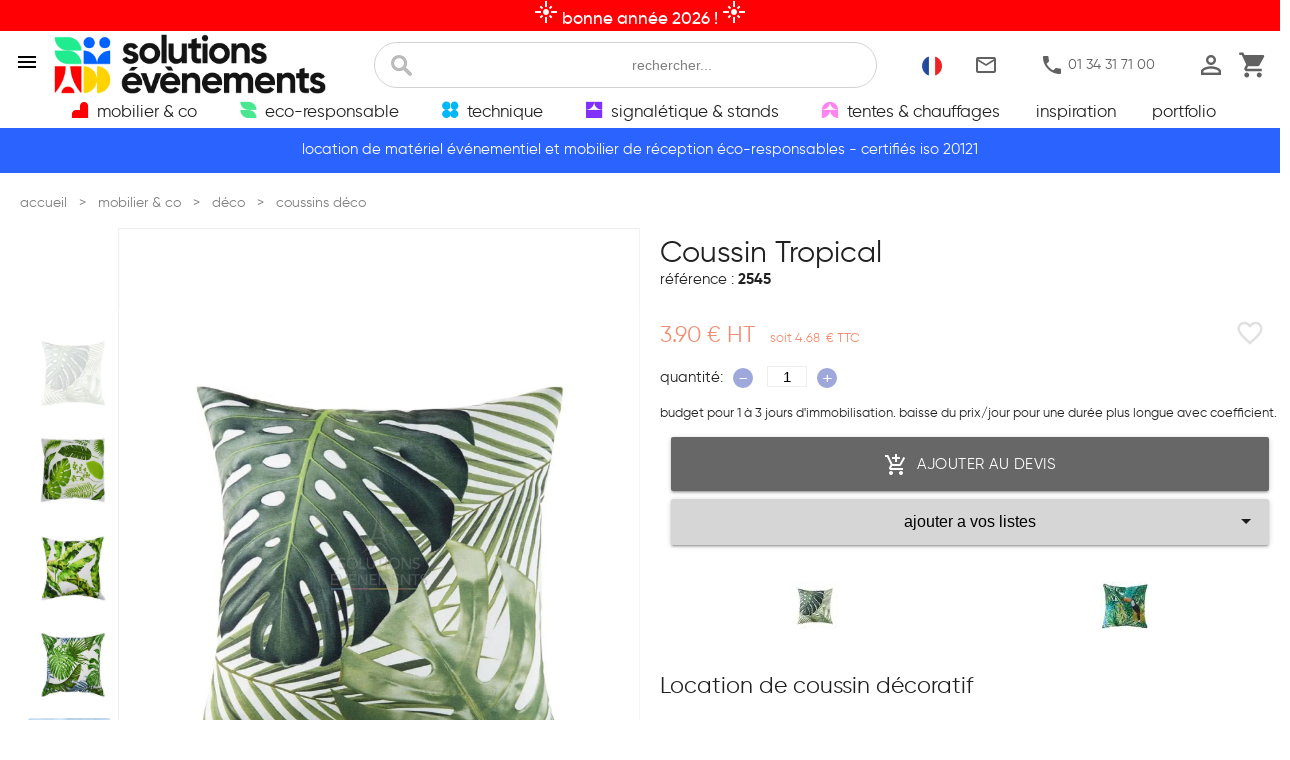

--- FILE ---
content_type: text/html; charset=utf-8
request_url: https://www.solutions-evenements.fr/location-coussin-tropical,2545.html
body_size: 17178
content:
<!DOCTYPE html>
<html lang="fr">
<head>
	<meta charset="utf-8">
	<title>location coussin décoration tropical | solutions evenements</title>
	<meta name="description" content="livraison et installation 24/7 à paris, ile de france et oise. location de mobilier décoratif à thème et pour vos extérieurs dès 9€99. demandez votre devis en ligne." /> 
	<meta name="viewport" content="width=device-width, initial-scale=1.0" />
	<meta property="og:title" content="location coussin décoration tropical | solutions evenements" />
	<meta property="og:type" content="livraison et installation 24/7 à paris, ile de france et oise. location de mobilier décoratif à thème et pour vos extérieurs dès 9€99. demandez votre devis en ligne." />
    <meta property="og:url" content="https://www.solutions-evenements.fr/" />
	<meta property="og:image" content="/images/gabarit/logosite.png" alt="solutions evenements" />
    	<meta name="google-site-verification" content="QO8AY4sMPAdLLrGr3G_9gV0GTS99q0FIF5R-IOp4fGU" />
                    <link rel="alternate" hreflang="fr" href="https://www.solutions-evenements.fr/location-coussin-decoration-tropical-solutions-evenements,2545.html" />
                    <link rel="alternate" hreflang="en" href="https://www.solutions-evenements.com/tropical-cushion-rental,2545.html" />
        	<link rel="shortcut icon" type="image/x-icon" href="/favicon.ico" />
	<link rel="apple-touch-icon" href="/images/gabarit/touch-icon-iphone.png" />
	<link rel="apple-touch-icon" sizes="72x72" href="/images/gabarit/touch-icon-ipad.png" />
	<link rel="apple-touch-icon" sizes="114x114" href="/images/gabarit/touch-icon-iphone-retina.png" />
	<link rel="apple-touch-icon" sizes="144x144" href="/images/gabarit/touch-icon-ipad-retina.png" />

    <link rel="preconnect" href="https://fonts.googleapis.com" />
    <link rel="preconnect" href="https://fonts.gstatic.com" crossorigin/>
    <link href="https://fonts.googleapis.com/icon?family=Material+Icons&display=swap" rel="preload" as="style" onload="this.onload=null;this.rel='stylesheet'">
    <link href="https://fonts.googleapis.com/css2?family=Material+Symbols+Outlined&display=swap" rel="preload" as="style" onload="this.onload=null;this.rel='stylesheet'"/>
    <!--<link href="https://fonts.googleapis.com/css2?family=Roboto+Condensed:wght@400;700&family=Roboto:wght@400;700&display=swap" rel="preload" as="style" onload="this.onload=null;this.rel='stylesheet'">-->
    <!--<link href="https://fonts.googleapis.com/css2?family=Bebas+Neue&family=Major+Mono+Display&display=swap" rel="stylesheet">-->

    <link href="/static/materialize/css/materialize-min.css" fetchpriority="low" rel="preload" as="style" onload="this.onload=null;this.rel='stylesheet'">


    <link rel="preconnect" href="https://v2.zopim.com" />
    <link rel="preconnect" href="https://static.zdassets.com" />
    <!--- BEGIN : AXEPTIO --->
        <link rel="preconnect" href="https://static.axept.io" />
        <link rel="preconnect" href="https://api.axept.io" />
        <link rel="preconnect" href="https://axeptio.imgix.net" />
        <link rel="preconnect" href="https://client.axept.io" />
        <!--- END : AXEPTIO --->
        <link rel="preconnect" href="https://connect.facebook.net" />
    <link rel="preconnect" href="https://www.googletagmanager.com" />
    <link rel="preconnect" href="https://pagead2.googlesyndication.com" />
    <link rel="preconnect" href="https://region1.google-analytic.com" />

    <!--- BEGIN : ADS <link rel="preconnect" href="https://www.googleadservices.com" /> END : ADS --->
    <link rel="preload" href="https://www.googletagmanager.com/gtm.js?id=GTM-P9RH8ZR" as="script">
    <link rel="preload" href="/static/assets/js/zopim-v2.js" as="script">

    <!-- Google Tag Manager -->
            <script>(function(w,d,s,l,i){w[l]=w[l]||[];w[l].push({'gtm.start':
        new Date().getTime(),event:'gtm.js'});var f=d.getElementsByTagName(s)[0],
        j=d.createElement(s),dl=l!='dataLayer'?'&l='+l:'';j.async=true;j.src=
        'https://www.googletagmanager.com/gtm.js?id='+i+dl;f.parentNode.insertBefore(j,f);
        })(window,document,'script','dataLayer','GTM-P9RH8ZR');</script>
        <!-- End Google Tag Manager -->

	
	<!--css -->
	<link href="/biblio/site.css?v=2026011804" rel="preload" as="style" onload="this.onload=null;this.rel='stylesheet'"/>
	<link href="/biblio/site_produits.css?v=2026011804" rel="preload" as="style" onload="this.onload=null;this.rel='stylesheet'"/>

	<link rel='stylesheet'  href='/biblio/fiche.css?v=2026011804' data-ref='/biblio/fiche.css?v=2026011804' rel='preload' as='style' onload="this.onload=null;this.rel='stylesheet'"/><link type="text/css" href="/static/materialize/css/nouislider.css" rel="preload" as="style" onload="this.onload=null;this.rel='stylesheet'"><link type='text/css' href='/biblio/inscol.css?v=2026011804' rel='preload' as='style' onload="this.onload=null;this.rel='stylesheet'"/><link href="/static/fancyapps/dist/fancybox/fancybox.css" rel="preload" as="style" onload="this.onload=null;this.rel='stylesheet'"/><link href="/static/fancyapps/dist/carousel/carousel.css" rel="preload" as="style" onload="this.onload=null;this.rel='stylesheet'"/><link href="/static/fancyapps/dist/carousel/carousel.thumbs.css" rel="preload" as="style" onload="this.onload=null;this.rel='stylesheet'"/><link href="/static/fancyapps/dist/carousel/carousel.autoplay.css" rel="preload" as="style" onload="this.onload=null;this.rel='stylesheet'"/><link href="/biblio/productCarousel.css" rel="preload" as="style" onload="this.onload=null;this.rel='stylesheet'"/>
	<!--js-- prec=3.4.1 -->
	<script  src="/static/jquery/jquery.min.js"></script>
	
		
	
<script type="application/ld+json">
[
	{
	"@context" : "http://schema.org",
	"@type": "LocalBusiness",
	"name": "solutions évènements",
	"image": [
	"https://www.solutions-evenements.fr/images/articles/qui/depot-solutions-evenements.jpg",
	"https://www.solutions-evenements.fr/images/articles/qui/expert-pour-chaque-besoin.jpg",
	"https://www.solutions-evenements.fr/images/articles/qui/equipe-solutions-evenements.jpg"
	],
	"logo" : "https://www.solutions-evenements.fr/images/gabarit/solutions-evenements.png",
	"description" : "Location de matériel événementiel et mobilier de réception / Agence événementielle - Événement clé en main. Impression et Signalétique - Location de Materiel Audiovisuel - Mobilier Deco. Marketing Operationnel. Logistique Évenementielle. Paris France Europe.",
	"url": "https://www.solutions-evenements.fr",
	"telephone": "+33134317100",
	"hasMap": "https://g.page/solutions_evenements",
	"address": {
	"@type": "PostalAddress",
	"streetAddress": "10 rue de la ferme Saint Ladre ZI Fosses",
	"postalCode": "95470",
	"addressLocality": "SAINT-WITZ",
	"addressCountry": "FR"
	},
	"sameAs": [
	"https://fr-fr.facebook.com/solutions.evenements/","" ],
      "priceRange": "$$",
      "openingHoursSpecification": [
        {
          "@type": "OpeningHoursSpecification",
          "dayOfWeek": [
            "Monday",
            "Tuesday",
            "Wednesday",
            "Thursday",
            "Friday"
          ],
          "opens": "09:00",
          "closes": "18:00"
        }
        ]
	}
]
</script>
</head>

<body>
	<!-- Google Tag Manager (noscript) -->
<noscript><iframe src="https://www.googletagmanager.com/ns.html?id=GTM-P9RH8ZR"
height="0" width="0" style="display:none;visibility:hidden" loading="lazy"></iframe></noscript>
<!-- End Google Tag Manager (noscript) -->

	
    <!-- Menu mobile et haut de page -->
    <section class="header">
        <!--Menu Mobile -->
        <div class="sidenav" id="nav-mobile">
            <div class="flexItem flexRow flexJustifySA flexAlignCenter">

                <i class="material-icons sidenav-close red-text flexItem padding1 cursorPointer">close</i>

                <a href="/" class="flexItem logoSE"><img class="icon" src="/images/gabarit/solutions-evenements.png" width="280" height="60" alt="solutions évènements"></a>
            </div>

            <ul class="menuMobile collapsible collapsible-accordion">

                <li>
                    <a class="collapsible-header font18"><span class="icon-Mobilier"></span>mobilier & co<i  class="material-icons">arrow_right</i></a>
                    <div class="collapsible-body "><ul class='collapsible menuMobileFam'><li ><div class='collapsible-header mob_fam font16'  ><i class="material-icons">chevron_right</i>assises</div><div class='collapsible-body mob_sfa  grey lighten-5'  ><a href='location-assises-chaises,s296,l.html'   >chaises</a><br />
<a href='location-assises-bancs,s297,l.html'   >bancs</a><br />
<a href='location-assises-poufs-tabourets,s298,l.html'   >poufs - tabourets</a><br />
<a href='location-assises-tabourets-hauts,s299,l.html'   >tabourets hauts</a><br />
<a href='location-assises-fauteuils,s300,l.html'   >fauteuils</a><br />
<a href='location-assises-canapes,s301,l.html'   >canapés</a><br />
<a href='location-assises-transats,s302,l.html'   >transats</a><br />
<a href='location-assises-systemes-de-liaison,s497,l.html'   >systèmes de liaison</a><br />
</div></li><li ><div class='collapsible-header mob_fam font16'  ><i class="material-icons">chevron_right</i>tables</div><div class='collapsible-body mob_sfa  grey lighten-5'  ><a href='location-tables-tables-basses,s309,l.html'   >tables basses</a><br />
<a href='location-tables-tables-gueridons,s307,l.html'   >tables gueridons</a><br />
<a href='location-tables-tables-rondes,s304,l.html'   >tables rondes</a><br />
<a href='location-tables-tables-rectangulaires,s305,l.html'   >tables rectangulaires</a><br />
<a href='location-tables-tables-hautes,s306,l.html'   >tables hautes</a><br />
<a href='location-tables-mange-debout,s308,l.html'   >mange debout</a><br />
<a href='location-tables-tables-buffets,s472,l.html'   >tables buffets</a><br />
<a href='location-tables-tables-enfants,s499,l.html'   >tables enfants</a><br />
</div></li><li ><div class='collapsible-header mob_fam font16'  ><i class="material-icons">chevron_right</i>accueil</div><div class='collapsible-body mob_sfa  grey lighten-5'  ><a href='location-accueil-vestiaires,s310,l.html'   >vestiaires</a><br />
<a href='location-accueil-comptoirs,s311,l.html'   >comptoirs</a><br />
<a href='location-accueil-officiel,s313,l.html'   >officiel</a><br />
<a href='location-accueil-hygiene-et-securite,s314,l.html'   >hygiène et sécurité</a><br />
<a href='location-accueil-bars,s315,l.html'   >bars</a><br />
<a href='location-accueil-tunnels,s475,l.html'   >tunnels</a><br />
<a href='location-accueil-solutions-covid,s515,l.html'   >solutions covid</a><br />
</div></li><li ><div class='collapsible-header mob_fam font16'  ><i class="material-icons">chevron_right</i>présentoirs</div><div class='collapsible-body mob_sfa  grey lighten-5'  ><a href='location-presentoirs-steles,s317,l.html'   >stèles</a><br />
<a href='location-presentoirs-consoles,s474,l.html'   >consoles</a><br />
<a href='location-presentoirs-vitrines,s318,l.html'   >vitrines</a><br />
<a href='location-presentoirs-chevalets,s319,l.html'   >chevalets</a><br />
<a href='location-presentoirs-supports,s320,l.html'   >supports</a><br />
<a href='location-presentoirs-paper-boards,s321,l.html'   >paper boards</a><br />
</div></li><li ><div class='collapsible-header mob_fam font16'  ><i class="material-icons">chevron_right</i>séparations</div><div class='collapsible-body mob_sfa  grey lighten-5'  ><a href='location-separations-cloisons,s322,l.html'   >cloisons</a><br />
<a href='location-separations-potelets-poteaux-de-guidage,s323,l.html'   >potelets & poteaux de guidage</a><br />
<a href='location-separations-barrieres-de-securite,s324,l.html'   >barrières de sécurité</a><br />
<a href='location-separations-paravents,s325,l.html'   >paravents</a><br />
<a href='location-separations-mobilier-acoustique,s568,l.html'   >mobilier acoustique</a><br />
</div></li><li ><div class='collapsible-header mob_fam font16'  ><i class="material-icons">chevron_right</i>backstage</div><div class='collapsible-body mob_sfa  grey lighten-5'  ><a href='location-backstage-kit-de-survie,s560,l.html'   >kit de survie</a><br />
<a href='location-backstage-electromenager,s326,l.html'   >électroménager</a><br />
<a href='location-backstage-manutention,s327,l.html'   >manutention</a><br />
<a href='location-backstage-consommables,s328,l.html'   >consommables</a><br />
<a href='location-backstage-loges,s329,l.html'   >loges</a><br />
<a href='location-backstage-services,s484,l.html'   >services</a><br />
<a href='location-backstage-refrigerateurs-congelateurs,s566,l.html'   >réfrigérateurs & congélateurs</a><br />
</div></li><li ><div class='collapsible-header mob_fam font16'  ><i class="material-icons">chevron_right</i>sol</div><div class='collapsible-body mob_sfa  grey lighten-5'  ><a href='location-sol-moquette,s330,l.html'   >moquette</a><br />
<a href='location-sol-tapis,s331,l.html'   >tapis</a><br />
<a href='location-sol-parquet-piste-de-danse,s332,l.html'   >parquet - piste de danse</a><br />
<a href='location-sol-parquet-piste-de-danse-exterieure,s539,l.html'   >parquet - piste de danse extérieure</a><br />
<a href='location-sol-plancher-technique,s333,l.html'   >plancher technique</a><br />
<a href='location-sol-caillebotis,s334,l.html'   >caillebotis</a><br />
<a href='location-sol-estrades,s335,l.html'   >estrades</a><br />
<a href='location-sol-lino-sol-pvc,s336,l.html'   >lino - sol pvc</a><br />
<a href='location-sol-gazon,s337,l.html'   >gazon</a><br />
<a href='location-sol-adhesifs,s339,l.html'   >adhésifs</a><br />
</div></li><li ><div class='collapsible-header mob_fam font16'  ><i class="material-icons">chevron_right</i>déco</div><div class='collapsible-body mob_sfa  grey lighten-5'  ><a href='location-deco-coussins-deco,s346,l.html'   >coussins déco</a><br />
<a href='location-deco-coussins-palette,s509,l.html'   >coussins palette</a><br />
<a href='location-deco-coussins-assise,s476,l.html'   >coussins assise</a><br />
<a href='location-deco-plantes,s340,l.html'   >plantes</a><br />
<a href='location-deco-animaux-artificiels,s341,l.html'   >animaux artificiels</a><br />
<a href='location-deco-guirlandes,s342,l.html'   >guirlandes</a><br />
<a href='location-deco-cloches,s343,l.html'   >cloches</a><br />
<a href='location-deco-adhesifs,s344,l.html'   >adhésifs</a><br />
<a href='location-deco-flight-cases,s345,l.html'   >flight cases</a><br />
<a href='location-deco-parasols,s348,l.html'   >parasols</a><br />
<a href='location-deco-vases,s349,l.html'   >vases</a><br />
<a href='location-deco-panneaux-decor,s352,l.html'   >panneaux decor</a><br />
<a href='location-deco-lanternes-chandeliers,s483,l.html'   >lanternes - chandeliers</a><br />
<a href='location-deco-sapins,s544,l.html'   >sapins</a><br />
<a href='location-deco-noel,s545,l.html'   >noël</a><br />
<a href='location-deco-autres-idees,s351,l.html'   >autres idées</a><br />
</div></li><li ><div class='collapsible-header mob_fam font16'  ><i class="material-icons">chevron_right</i>luminaires</div><div class='collapsible-body mob_sfa  grey lighten-5'  ><a href='location-luminaires-bars-lumineux,s354,l.html'   >bars lumineux</a><br />
<a href='location-luminaires-luminaires,s355,l.html'   >luminaires</a><br />
<a href='location-luminaires-spots-ambiance,s357,l.html'   >spots ambiance</a><br />
<a href='location-luminaires-guirlandes-lumineuses,s358,l.html'   >guirlandes lumineuses</a><br />
<a href='location-luminaires-boules-lumineuses,s359,l.html'   >boules lumineuses</a><br />
<a href='location-luminaires-colonnes-lumineuses,s360,l.html'   >colonnes lumineuses</a><br />
<a href='location-luminaires-cubes-et-bancs-lumineux,s361,l.html'   >cubes et bancs lumineux</a><br />
<a href='location-luminaires-mange-debout-lumineux,s362,l.html'   >mange debout lumineux</a><br />
<a href='location-luminaires-steles-lumineuses,s363,l.html'   >stèles lumineuses</a><br />
<a href='location-luminaires-mobilier-lumineux-deco,s364,l.html'   >mobilier lumineux déco</a><br />
</div></li><li ><div class='collapsible-header mob_fam font16'  ><i class="material-icons">chevron_right</i>jeux</div><div class='collapsible-body mob_sfa  grey lighten-5'  ><a href='location-jeux-babyfoots,s365,l.html'   >babyfoots</a><br />
<a href='location-jeux-bornes-photo,s366,l.html'   >bornes photo</a><br />
<a href='location-jeux-jeux,s367,l.html'   >jeux</a><br />
<a href='location-jeux-piscines-a-balles,s567,l.html'   >piscines à balles</a><br />
</div></li><li ><div class='collapsible-header mob_fam font16'  ><i class="material-icons">chevron_right</i>collection mobilier</div><div class='collapsible-body mob_sfa  grey lighten-5'  ><a href='collection-senlis,c542'   >senlis</a><br />
<a href='collection-leon-leonor,c556'   >leon-leonor</a><br />
<a href='collection-kubo,c501'   >kubo</a><br />
<a href='collection-linea,c502'   >linea</a><br />
<a href='collection-tribo,c540'   >tribo</a><br />
<a href='collection-wings,c520'   >wings</a><br />
<a href='collection-naomi,c558'   >naomi</a><br />
<a href='collection-louise,c557'   >louise</a><br />
<a href='collection-juliette,c559'   >juliette</a><br />
<a href='collection-chantilly,c541'   >chantilly</a><br />
<a href='collection-cannage,c505'   >cannage</a><br />
<a href='collection-kasar,c500'   >kasar</a><br />
<a href='collection-palm-rotin,c503'   >palm rotin</a><br />
<a href='collection-rotin-manille-malacca,c504'   >rotin manille - malacca</a><br />
<a href='collection-tolix,c507'   >tolix</a><br />
<a href='collection-antibes,c512'   >antibes</a><br />
<a href='collection-conic,c511'   >conic</a><br />
</div></li><li ><div class='collapsible-header mob_fam font16'  ><i class="material-icons">chevron_right</i>meubles de rangement</div><div class='collapsible-body mob_sfa  grey lighten-5'  ><a href='location-meubles-de-rangement-buffets,s546,l.html'   >buffets</a><br />
<a href='location-meubles-de-rangement-consoles,s549,l.html'   >consoles</a><br />
<a href='location-meubles-de-rangement-etageres,s550,l.html'   >étagères</a><br />
<a href='location-meubles-de-rangement-armoires,s551,l.html'   >armoires</a><br />
<a href='location-meubles-de-rangement-porte-manteaux,s552,l.html'   >porte-manteaux</a><br />
</div></li></ul>	</div>
                </li>

                <li>
                    <a class="collapsible-header font18"><span class="icon-responsable"></span>eco-responsable<i class="material-icons">arrow_right</i></a>
                    <div class="collapsible-body"><ul class='collapsible menuMobileFam'><li ><div class='collapsible-header mob_fam font16'  ><i class="material-icons">chevron_right</i>nos gammes éco-responsables</div><div class='collapsible-body mob_sfa  grey lighten-5'  ><a href='location-eco-responsable-gamme-recyclee,s516,l.html'   >gamme recyclée</a><br />
<a href='location-eco-responsable-gamme-bois,s517,l.html'   >gamme bois</a><br />
<a href='location-eco-responsable-gamme-recup-,s518,l.html'   >gamme récup'</a><br />
<a href='gamme-recyclable,c.html'   >gamme recyclable</a><br />
</div></li></ul>	</div>
                </li>

                <li>
                    <a class="collapsible-header font18"><span class="icon-technique"></span>technique<i class="material-icons">arrow_right</i></a>
                    <div class="collapsible-body"><ul class='collapsible menuMobileFam'><li ><div class='collapsible-header mob_fam font16'  ><i class="material-icons">chevron_right</i>scène</div><div class='collapsible-body mob_sfa  grey lighten-5'  ><a href='location-scene-pupitres,s368,l.html'   >pupitres</a><br />
<a href='location-scene-scenes-interieures,s369,l.html'   >scènes intérieures</a><br />
<a href='location-scene-scenes-exterieures,s370,l.html'   >scènes extérieures</a><br />
<a href='location-scene-escaliers-et-rampes,s371,l.html'   >escaliers et rampes</a><br />
<a href='location-scene-accessoires,s372,l.html'   >accessoires</a><br />
<a href='location-scene-praticables,s373,l.html'   >praticables</a><br />
<a href='location-scene-garde-corps,s374,l.html'   >garde-corps</a><br />
<a href='location-scene-rideaux-et-fonds-de-scene,s375,l.html'   >rideaux et fonds de scène</a><br />
</div></li><li ><div class='collapsible-header mob_fam font16'  ><i class="material-icons">chevron_right</i>son</div><div class='collapsible-body mob_sfa  grey lighten-5'  ><a href='location-son-systeme-son,s376,l.html'   >système son</a><br />
<a href='location-son-enceintes,s377,l.html'   >enceintes</a><br />
<a href='location-son-mixage,s378,l.html'   >mixage</a><br />
<a href='location-son-peripheriques,s379,l.html'   >périphériques</a><br />
<a href='location-son-cablages-audio,s380,l.html'   >câblages audio</a><br />
<a href='location-son-supports-enceintes,s381,l.html'   >supports enceintes</a><br />
<a href='location-son-sonos-portables,s382,l.html'   >sonos portables</a><br />
<a href='location-son-micros-sans-fil,s383,l.html'   >micros sans fil</a><br />
<a href='location-son-micros-filaires,s462,l.html'   >micros filaires</a><br />
<a href='location-son-accessoires,s463,l.html'   >accessoires</a><br />
</div></li><li ><div class='collapsible-header mob_fam font16'  ><i class="material-icons">chevron_right</i>vidéo</div><div class='collapsible-body mob_sfa  grey lighten-5'  ><a href='location-video-pack-ecran-geant-mur-led,s506,l.html'   >pack écran géant mur led</a><br />
<a href='location-video-ecrans-plats,s385,l.html'   >écrans plats</a><br />
<a href='location-video-murs-led,s384,l.html'   >murs led</a><br />
<a href='location-video-ecrans-de-projection,s467,l.html'   >écrans de projection</a><br />
<a href='location-video-videoprojecteurs,s386,l.html'   >vidéoprojecteurs</a><br />
<a href='location-video-supports-ecran-plat,s389,l.html'   >supports écran plat</a><br />
<a href='location-video-cameras,s387,l.html'   >caméras</a><br />
<a href='location-video-accessoires,s388,l.html'   >accessoires</a><br />
<a href='location-video-ecrans-tactiles,s390,l.html'   >écrans tactiles</a><br />
<a href='location-video-splitters,s391,l.html'   >splitters</a><br />
<a href='location-video-media-players-sources,s392,l.html'   >media players - sources</a><br />
<a href='location-video-convertisseurs-distributeurs,s393,l.html'   >convertisseurs & distributeurs</a><br />
<a href='location-video-mixage,s465,l.html'   >mixage</a><br />
</div></li><li ><div class='collapsible-header mob_fam font16'  ><i class="material-icons">chevron_right</i>informatique</div><div class='collapsible-body mob_sfa  grey lighten-5'  ><a href='location-informatique-ordinateurs,s394,l.html'   >ordinateurs</a><br />
<a href='location-informatique-tablettes,s395,l.html'   >tablettes</a><br />
<a href='location-informatique-supports-tablette-ipad,s396,l.html'   >supports tablette/ipad</a><br />
<a href='location-informatique-imprimantes,s397,l.html'   >imprimantes</a><br />
<a href='location-informatique-wifi,s398,l.html'   >wifi</a><br />
<a href='location-informatique-accessoires-informatiques,s399,l.html'   >accessoires informatiques</a><br />
</div></li><li ><div class='collapsible-header mob_fam font16'  ><i class="material-icons">chevron_right</i>éclairage & effet</div><div class='collapsible-body mob_sfa  grey lighten-5'  ><a href='location-eclairage-effet-projecteurs,s400,l.html'   >projecteurs</a><br />
<a href='location-eclairage-effet-projecteurs-autonomes,s401,l.html'   >projecteurs autonomes</a><br />
<a href='location-eclairage-effet-projecteurs-lumiere-noire,s570,l.html'   >projecteurs lumière noire</a><br />
<a href='location-eclairage-effet-boules-a-facettes,s569,l.html'   >boules à facettes</a><br />
<a href='location-eclairage-effet-jeux-de-lumiere,s402,l.html'   >jeux de lumière</a><br />
<a href='location-eclairage-effet-effets-speciaux,s403,l.html'   >effets speciaux</a><br />
<a href='location-eclairage-effet-consoles-dmx,s404,l.html'   >consoles dmx</a><br />
<a href='location-eclairage-effet-eclairages-buffets,s405,l.html'   >éclairages buffets</a><br />
<a href='location-eclairage-effet-projecteurs-gobos,s406,l.html'   >projecteurs gobos</a><br />
<a href='location-eclairage-effet-accessoires-dmx,s468,l.html'   >accessoires dmx</a><br />
</div></li><li ><div class='collapsible-header mob_fam font16'  ><i class="material-icons">chevron_right</i>structure</div><div class='collapsible-body mob_sfa  grey lighten-5'  ><a href='location-structure-embases,s407,l.html'   >embases</a><br />
<a href='location-structure-structure-alu-monotube,s408,l.html'   >structure alu monotube</a><br />
<a href='location-structure-structure-alu-carree,s409,l.html'   >structure alu carrée</a><br />
<a href='location-structure-pieds-de-levage,s410,l.html'   >pieds de levage</a><br />
<a href='location-structure-pack-structure,s411,l.html'   >pack structure</a><br />
<a href='location-structure-accessoires-structure-asd,s412,l.html'   >accessoires structure asd</a><br />
<a href='location-structure-echafaudages-nacelles,s469,l.html'   >échafaudages - nacelles</a><br />
</div></li><li ><div class='collapsible-header mob_fam font16'  ><i class="material-icons">chevron_right</i>pack promo</div><div class='collapsible-body mob_sfa  grey lighten-5'  ></div></li></ul>	</div>
                </li>


                <li>
                    <a class="collapsible-header font18"><span class="icon-stand"></span>signalÉtique & stands<i class="material-icons">arrow_right</i></a>
                    <div class="collapsible-body"><ul class='collapsible menuMobileFam'><li ><div class='collapsible-header mob_fam font16'  ><i class="material-icons">chevron_right</i>fond de scène</div><div class='collapsible-body mob_sfa  grey lighten-5'  ><a href='location-fond-de-scene-fonds-de-scene-imprimes,s425,l.html'   >fonds de scène imprimés</a><br />
<a href='location-fond-de-scene-fonds-de-scene-video,s426,l.html'   >fonds de scène vidéo</a><br />
</div></li><li ><div class='collapsible-header mob_fam font16'  ><i class="material-icons">chevron_right</i>plv - ilv</div><div class='collapsible-body mob_sfa  grey lighten-5'  ><a href='location-plv-ilv-roll-ups-kakemonos,s427,l.html'   >roll-ups - kakémonos</a><br />
<a href='location-plv-ilv-photocalls-pliants,s428,l.html'   >photocalls pliants</a><br />
<a href='location-plv-ilv-stands-pliants,s429,l.html'   >stands pliants</a><br />
<a href='location-plv-ilv-desks-pliants,s430,l.html'   >desks pliants</a><br />
<a href='location-plv-ilv-totems-publicitaires,s564,l.html'   >totems publicitaires </a><br />
<a href='location-plv-ilv-drapeaux-oriflammes,s431,l.html'   >drapeaux - oriflammes</a><br />
<a href='location-plv-ilv-tentes,s432,l.html'   >tentes</a><br />
</div></li><li ><div class='collapsible-header mob_fam font16'  ><i class="material-icons">chevron_right</i>signalétique</div><div class='collapsible-body mob_sfa  grey lighten-5'  ><a href='location-signaletique-murs-images-imprimes,s433,l.html'   >murs d'images imprimés</a><br />
<a href='location-signaletique-murs-images-video,s434,l.html'   >murs d'images video</a><br />
<a href='location-signaletique-guidage,s435,l.html'   >guidage</a><br />
<a href='location-signaletique-baches-imprimees,s470,l.html'   >bâches imprimées</a><br />
<a href='location-signaletique-stickers-adhesifs-imprimes,s471,l.html'   >stickers adhésifs imprimés</a><br />
</div></li><li ><div class='collapsible-header mob_fam font16'  ><i class="material-icons">chevron_right</i>agencement</div><div class='collapsible-body mob_sfa  grey lighten-5'  ><a href='location-agencement-expo-forum,s441,l.html'   >expo - forum</a><br />
<a href='location-agencement-moquette,s554,l.html'   >moquette</a><br />
<a href='location-agencement-coton-gratte,s555,l.html'   >coton gratté</a><br />
<a href='location-agencement-stands,s438,l.html'   >stands</a><br />
<a href='location-agencement-ig-cloison,s436,l.html'   >ig-cloison</a><br />
<a href='location-agencement-mobilier,s437,l.html'   >mobilier</a><br />
<a href='location-agencement-eclairage,s439,l.html'   >éclairage</a><br />
<a href='location-agencement-audiovisuel,s440,l.html'   >audiovisuel</a><br />
</div></li><li ><div class='collapsible-header mob_fam font16'  ><i class="material-icons">chevron_right</i>cadres alu modulaire</div><div class='collapsible-body mob_sfa  grey lighten-5'  ><a href='location-cadres-alu-modulaire-cadre-alu-matrix,s442,l.html'   >cadre alu matrix</a><br />
<a href='location-cadres-alu-modulaire-connecteurs,s443,l.html'   >connecteurs</a><br />
<a href='location-cadres-alu-modulaire-corners,s444,l.html'   >corners</a><br />
<a href='location-cadres-alu-modulaire-plancher-technique,s445,l.html'   >plancher technique</a><br />
<a href='location-cadres-alu-modulaire-accessoires-cadre-matrix,s482,l.html'   >accessoires cadre matrix</a><br />
<a href='location-cadres-alu-modulaire-habillage-cadre-modulaire,s565,l.html'   >habillage cadre modulaire</a><br />
</div></li><li ><div class='collapsible-header mob_fam font16'  ><i class="material-icons">chevron_right</i>idées scéno</div><div class='collapsible-body mob_sfa  grey lighten-5'  ><a href='location-idees-sceno-animation,s446,l.html'   >animation</a><br />
<a href='location-idees-sceno-ballon-helium,s447,l.html'   >ballon helium</a><br />
<a href='location-idees-sceno-lettrage-3d,s448,l.html'   >lettrage 3d</a><br />
<a href='location-idees-sceno-arches,s449,l.html'   >arches</a><br />
</div></li></ul>	</div>
                </li>


                <li>
                    <a class="collapsible-header font18 "><span class="icon-tente"></span>tentes & chauffages<i class="material-icons">arrow_right</i></a>
                    <div class="collapsible-body"><ul class='collapsible menuMobileFam'><li ><div class='collapsible-header mob_fam font16'  ><i class="material-icons">chevron_right</i>chauffages</div><div class='collapsible-body mob_sfa  grey lighten-5'  ><a href='location-chauffages-parasols-chauffants-gaz,s450,l.html'   >parasols chauffants gaz</a><br />
<a href='location-chauffages-parasols-chauffants-electriques,s451,l.html'   >parasols chauffants électriques</a><br />
<a href='location-chauffages-chauffages-a-air-pulse,s452,l.html'   >chauffages à air pulsé</a><br />
</div></li><li ><div class='collapsible-header mob_fam font16'  ><i class="material-icons">chevron_right</i>tentes</div><div class='collapsible-body mob_sfa  grey lighten-5'  ><a href='location-tentes-tentes-pliantes,s453,l.html'   >tentes pliantes</a><br />
<a href='location-tentes-chapiteaux-avec-parquet,s454,l.html'   >chapiteaux avec parquet</a><br />
<a href='location-tentes-chapiteaux-sans-parquet,s455,l.html'   >chapiteaux sans parquet</a><br />
<a href='location-tentes-tentes-igloo,s456,l.html'   >tentes igloo</a><br />
<a href='location-tentes-tentes-stretch-nomades,s510,l.html'   >tentes stretch nomades</a><br />
</div></li><li ><div class='collapsible-header mob_fam font16'  ><i class="material-icons">chevron_right</i>accessoires tentes</div><div class='collapsible-body mob_sfa  grey lighten-5'  ><a href='location-accessoires-tentes-lestages,s458,l.html'   >lestages</a><br />
<a href='location-accessoires-tentes-equipements-tentes,s459,l.html'   >équipements tentes</a><br />
<a href='location-accessoires-tentes-groupes-electrogenes,s460,l.html'   >groupes électrogènes</a><br />
<a href='location-accessoires-tentes-accessoires-securite,s461,l.html'   >accessoires sécurité</a><br />
</div></li></ul>	</div>
                </li>

                <li>
                    <a class="collapsible-header font18 " href="/nos-inspirations">inspiration<i class="material-icons">arrow_right</i></a>
                </li>

                <li>
                    <a class="collapsible-header font18" href="/nouveautes.html">nouveaux produits<i  class="material-icons">arrow_right</i></a>
                </li>

                <li>
                    <a class="collapsible-header font18" href="/offres-jo-paris-2024.html">offre jeux de paris<i  class="material-icons">arrow_right</i></a>
                </li>

                <li>
                    <a class="collapsible-header font18" href="/portfolio">portfolio<i  class="material-icons">arrow_right</i></a>
                </li>
                <li>
                    <a class="collapsible-header font18" href="/stationf">STATIONF<i  class="material-icons">arrow_right</i></a>
                </li>

                <li class="borderTgris">
                    <a class="collapsible-header" href="/evenement-cle-en-main.html">Événements clé en main</a>
                </li>

                <li class="borderTgris">
                    <a class="collapsible-header" href="/impression-signaletique.html">impression & signalétique événementielle</a>
                </li>

                <li class="borderTgris">
                    <a class="collapsible-header" href="/qui.html">qui sommes nous ?</a>
                </li>

                <li class="borderTgris">
                    <a class="collapsible-header" href="/nos-valeurs-evenementielles">nos valeurs</a>
                </li>

                <li class="borderTgris">
                    <a class="collapsible-header" href="/nos-partenaires">nos partenaires</a>
                </li>

                <li class="borderTgris">
                    <a class="collapsible-header" href="/recrutement.html">on recrute !</a>
                </li>

                <li class="borderTgris borderBgris">
                    <a class="collapsible-header" href="/contact.html">contactez-nous !</a>
                </li>

            </ul>
        </div>

        <!--Bandeau haut de page -->
                <header>
            <div id="topMessage" class="font18 ColorRouge fontCondensed white-text strong italic displayNone center-align"></div>
            <div id="logoMobile" class="flexRow flexJustifySB flexAlignCenter white hide-on-med-and-up">
                    <a href="/" class="flexItem largeurFull taCenter logoSE"><img class="resize" loading="lazy" src="/images/gabarit/solutions-evenements.png"  width="280" height="60" alt="solutions évènements"></a>
            </div>
            <div id="headsite" class="flexRow flexJustifySB flexAlignCenter white">

                <div class="flexItem flexRow flexJustifySB flexAlignCenter">


                    <a href="#" data-target="nav-mobile" class=" padding sidenav-trigger visible padding1 flexItem"><i class="material-icons black-text ">menu</i></a>
                    <a href="/" class="flexItem largeurFull hide-on-small-and-down taCenter logoSE"><img class="resize" loading="lazy" src="/images/gabarit/solutions-evenements.png"  width="280" height="60" alt="solutions évènements"></a>

                    <!--
                    <a href="#" data-target="nav-mobile" class=" padding sidenav-trigger visible padding1 flexItem"><i class="material-icons black-text ">menu</i></a>
                    <a href="/" class="flexItem mobileFull taCenter marginTmoins05"><img class="resize" loading="lazy" src="/images/gabarit/solutions-evenements-noel.png"  width="280"  alt="solutions évènements"></a>
                    -->

                    <a href="/compte.html" class="grey-text text-darken-2 hide-on-med-and-up"><i class="material-icons valignMiddle small ">person_outline</i></a>
                    <a href="/devis.html" class="grey-text text-darken-2 hide-on-med-and-up"><i id="icone_panier_mob" class="material-icons valignMiddle small ">shopping_cart</i></a>



                </div>
                <div class="flexItem flexGrow08">

                    <div class="flexItem largeurFull  flexRow flexJustifyCenter flexAlignBaseLine">
                        <div id="blocRecherche" class="flexRow flexJustifySB flexAlignCenter">
                            <img id = "i_recherche" src="/images/gabarit/searchicon.png" width="21" height="21" alt="recherche" class="flexItem" data-recherche="rec_loader.gif" data-annule="rec_annule.gif" data-defaut="searchicon.png" >

                            <input id="s_recherche" aria-label="recherche" title="recherche" type="text" class="flexItem  flexGrow1 browser-default" name="search" value="" placeholder="rechercher..." >
                            <img id = "i_recherche2" loading="lazy" src="/images/gabarit/rec_annule.png" alt="recherche" class="flexItem cursorPointer" data-recherche="rec_loader.gif" data-annule="rec_annule.gif" data-defaut="searchicon.png" >
                        </div>
                    </div>

                </div>
                <div class="flexItem flexRow flexJustifySB flexAlignCenter">
                    <div class="switch-lang">
                        <div class="current-lang"><img class="lang-flag" src="/images/icons/fr.png" width="20" height="20" alt="langue fr" />
                            <!--<p class="lang-text">Français</p>-->
                        </div>
                        <div class="lang-dropdown">
                                                        <div class="selecting-lang"><a href="https://www.solutions-evenements.com/tropical-cushion-rental,2545.html"><img class="lang-flag" src="/images/icons/en.png"/>
                                <!--<p class="lang-text">English</p>--></a>
                            </div>
                                                        </div>
                    </div>
                </div>
                <div class="flexItem flexRow flexJustifySB flexAlignCenter hide-on-med-and-down">
                        <a href="contact.html" class="grey-text text-darken-2 paddingR2"><i class="material-icons valignMiddle">mail_outline</i></a>
                </div>
                <div class="flexItem flexRow flexJustifySB flexAlignCenter hide-on-med-and-down">
                        <a href="tel:+33134317100" class="grey-text text-darken-2 paddingR2"><i class="material-icons valignMiddle">local_phone</i> 01 34 31 71 00</a>
                </div>
                <div class="flexItem flexRow flexJustifySB flexAlignCenter hide-on-small-and-down">
                        <a href="/compte.html" title="mon compte" class="grey-text text-darken-2"><i class="material-icons valignMiddle small ">person_outline</i></a>
                </div>
                <div class="flexItem flexRow flexJustifySB flexAlignCenter hide-on-small-and-down">
                        <a href="/devis.html" title="mon panier" class="grey-text text-darken-2"><i id="icone_panier" class="material-icons valignMiddle small ">shopping_cart</i></a>
                </div>
                <div class="flexItem flexRow flexJustifySB flexAlignCenter hide-on-small-and-down">
                                        </div>
            </div>
        </header>
        <div class="subheader">
            <div id="headerAttente">
            </div>
            <!--Recherche -->
            <div id="datarecherche">
                <div id="filtreRecherche"></div>
                <div id="contenuRecherche"></div>
            </div>

            <div id="menuDesktop" class="hideRecherche">

                <ul id="menuCentral" class="noMarginTop noMarginBottom paddingB025 hide-on-med-and-down ">
                    <li class="menu-item font18" data-menu="menuMobilier" data-color="#9e9e9e"><span class="icon-Mobilier"></span>mobilier & co</li>
                    <li class="menu-item font18" data-menu="menuEco" data-color="#788d74"><span class="icon-responsable"></span>eco-responsable</li>
                    <li class="menu-item font18" data-menu="menuTechnique" data-color="#9e9e9e"><span class="icon-technique"></span>technique</li>
                    <li class="menu-item font18" data-menu="menuSignaletique" data-color="#9e9e9e"><span class="icon-stand"></span>signalétique & stands</li>
                    <li class="menu-item font18" data-menu="menuOutdoor" data-color="#9e9e9e"><span class="icon-tente"></span>tentes & chauffages</li>
                    <li class="menu-itemLink font18" data-color="#9e9e9e"><a href="/nos-inspirations">inspiration</a></li>
                    <li class="menu-itemLink font18" data-color="#9e9e9e"><a href="/portfolio">portfolio</a></li>
                </ul>
                <div id="menuCentralFenetre">

                    <div id="pointeurMenu" class="material-icons">arrow_drop_down</div>
                    <div class="containerSolev">
                        <div id="menuMobilier" class="sousMenu"><div class='menu_famille'  ><a href='location-assises,f56,l.html'   ><strong class='titrefamille'>assises</strong></a><br />
<a href='location-assises-chaises,s296,l.html'   >chaises</a><br />
<a href='location-assises-bancs,s297,l.html'   >bancs</a><br />
<a href='location-assises-poufs-tabourets,s298,l.html'   >poufs - tabourets</a><br />
<a href='location-assises-tabourets-hauts,s299,l.html'   >tabourets hauts</a><br />
<a href='location-assises-fauteuils,s300,l.html'   >fauteuils</a><br />
<a href='location-assises-canapes,s301,l.html'   >canapés</a><br />
<a href='location-assises-transats,s302,l.html'   >transats</a><br />
<a href='location-assises-systemes-de-liaison,s497,l.html'   >systèmes de liaison</a><br />
</div><div class='menu_famille'  ><a href='location-tables,f57,l.html'   ><strong class='titrefamille'>tables</strong></a><br />
<a href='location-tables-tables-basses,s309,l.html'   >tables basses</a><br />
<a href='location-tables-tables-gueridons,s307,l.html'   >tables gueridons</a><br />
<a href='location-tables-tables-rondes,s304,l.html'   >tables rondes</a><br />
<a href='location-tables-tables-rectangulaires,s305,l.html'   >tables rectangulaires</a><br />
<a href='location-tables-tables-hautes,s306,l.html'   >tables hautes</a><br />
<a href='location-tables-mange-debout,s308,l.html'   >mange debout</a><br />
<a href='location-tables-tables-buffets,s472,l.html'   >tables buffets</a><br />
<a href='location-tables-tables-enfants,s499,l.html'   >tables enfants</a><br />
</div><div class='menu_famille'  ><a href='location-accueil,f58,l.html'   ><strong class='titrefamille'>accueil</strong></a><br />
<a href='location-accueil-vestiaires,s310,l.html'   >vestiaires</a><br />
<a href='location-accueil-comptoirs,s311,l.html'   >comptoirs</a><br />
<a href='location-accueil-officiel,s313,l.html'   >officiel</a><br />
<a href='location-accueil-hygiene-et-securite,s314,l.html'   >hygiène et sécurité</a><br />
<a href='location-accueil-bars,s315,l.html'   >bars</a><br />
<a href='location-accueil-tunnels,s475,l.html'   >tunnels</a><br />
<a href='location-accueil-solutions-covid,s515,l.html'   >solutions covid</a><br />
</div><div class='menu_famille'  ><a href='location-presentoirs,f59,l.html'   ><strong class='titrefamille'>présentoirs</strong></a><br />
<a href='location-presentoirs-steles,s317,l.html'   >stèles</a><br />
<a href='location-presentoirs-consoles,s474,l.html'   >consoles</a><br />
<a href='location-presentoirs-vitrines,s318,l.html'   >vitrines</a><br />
<a href='location-presentoirs-chevalets,s319,l.html'   >chevalets</a><br />
<a href='location-presentoirs-supports,s320,l.html'   >supports</a><br />
<a href='location-presentoirs-paper-boards,s321,l.html'   >paper boards</a><br />
</div><div class='menu_famille'  ><a href='location-separations,f60,l.html'   ><strong class='titrefamille'>séparations</strong></a><br />
<a href='location-separations-cloisons,s322,l.html'   >cloisons</a><br />
<a href='location-separations-potelets-poteaux-de-guidage,s323,l.html'   >potelets & poteaux de guidage</a><br />
<a href='location-separations-barrieres-de-securite,s324,l.html'   >barrières de sécurité</a><br />
<a href='location-separations-paravents,s325,l.html'   >paravents</a><br />
<a href='location-separations-mobilier-acoustique,s568,l.html'   >mobilier acoustique</a><br />
</div><div class='menu_famille'  ><a href='location-backstage,f61,l.html'   ><strong class='titrefamille'>backstage</strong></a><br />
<a href='location-backstage-kit-de-survie,s560,l.html'   >kit de survie</a><br />
<a href='location-backstage-electromenager,s326,l.html'   >électroménager</a><br />
<a href='location-backstage-manutention,s327,l.html'   >manutention</a><br />
<a href='location-backstage-consommables,s328,l.html'   >consommables</a><br />
<a href='location-backstage-loges,s329,l.html'   >loges</a><br />
<a href='location-backstage-services,s484,l.html'   >services</a><br />
<a href='location-backstage-refrigerateurs-congelateurs,s566,l.html'   >réfrigérateurs & congélateurs</a><br />
</div><div class='menu_famille colonne4'  ><a href='location-sol,f62,l.html'   ><strong class='titrefamille'>sol</strong></a><br />
<a href='location-sol-moquette,s330,l.html'   >moquette</a><br />
<a href='location-sol-tapis,s331,l.html'   >tapis</a><br />
<a href='location-sol-parquet-piste-de-danse,s332,l.html'   >parquet - piste de danse</a><br />
<a href='location-sol-parquet-piste-de-danse-exterieure,s539,l.html'   >parquet - piste de danse extérieure</a><br />
<a href='location-sol-plancher-technique,s333,l.html'   >plancher technique</a><br />
<a href='location-sol-caillebotis,s334,l.html'   >caillebotis</a><br />
<a href='location-sol-estrades,s335,l.html'   >estrades</a><br />
<a href='location-sol-lino-sol-pvc,s336,l.html'   >lino - sol pvc</a><br />
<a href='location-sol-gazon,s337,l.html'   >gazon</a><br />
<a href='location-sol-adhesifs,s339,l.html'   >adhésifs</a><br />
</div><div class='menu_famille colonne5'  ><a href='location-deco,f63,l.html'   ><strong class='titrefamille'>déco</strong></a><br />
<a href='location-deco-coussins-deco,s346,l.html'   >coussins déco</a><br />
<a href='location-deco-coussins-palette,s509,l.html'   >coussins palette</a><br />
<a href='location-deco-coussins-assise,s476,l.html'   >coussins assise</a><br />
<a href='location-deco-plantes,s340,l.html'   >plantes</a><br />
<a href='location-deco-animaux-artificiels,s341,l.html'   >animaux artificiels</a><br />
<a href='location-deco-guirlandes,s342,l.html'   >guirlandes</a><br />
<a href='location-deco-cloches,s343,l.html'   >cloches</a><br />
<a href='location-deco-adhesifs,s344,l.html'   >adhésifs</a><br />
<a href='location-deco-flight-cases,s345,l.html'   >flight cases</a><br />
<a href='location-deco-parasols,s348,l.html'   >parasols</a><br />
<a href='location-deco-vases,s349,l.html'   >vases</a><br />
<a href='location-deco-panneaux-decor,s352,l.html'   >panneaux decor</a><br />
<a href='location-deco-lanternes-chandeliers,s483,l.html'   >lanternes - chandeliers</a><br />
<a href='location-deco-sapins,s544,l.html'   >sapins</a><br />
<a href='location-deco-noel,s545,l.html'   >noël</a><br />
<a href='location-deco-autres-idees,s351,l.html'   >autres idées</a><br />
</div><div class='menu_famille colonne3'  ><a href='location-luminaires,f64,l.html'   ><strong class='titrefamille'>luminaires</strong></a><br />
<a href='location-luminaires-bars-lumineux,s354,l.html'   >bars lumineux</a><br />
<a href='location-luminaires-luminaires,s355,l.html'   >luminaires</a><br />
<a href='location-luminaires-spots-ambiance,s357,l.html'   >spots ambiance</a><br />
<a href='location-luminaires-guirlandes-lumineuses,s358,l.html'   >guirlandes lumineuses</a><br />
<a href='location-luminaires-boules-lumineuses,s359,l.html'   >boules lumineuses</a><br />
<a href='location-luminaires-colonnes-lumineuses,s360,l.html'   >colonnes lumineuses</a><br />
<a href='location-luminaires-cubes-et-bancs-lumineux,s361,l.html'   >cubes et bancs lumineux</a><br />
<a href='location-luminaires-mange-debout-lumineux,s362,l.html'   >mange debout lumineux</a><br />
<a href='location-luminaires-steles-lumineuses,s363,l.html'   >stèles lumineuses</a><br />
<a href='location-luminaires-mobilier-lumineux-deco,s364,l.html'   >mobilier lumineux déco</a><br />
</div><div class='menu_famille'  ><a href='location-jeux,f65,l.html'   ><strong class='titrefamille'>jeux</strong></a><br />
<a href='location-jeux-babyfoots,s365,l.html'   >babyfoots</a><br />
<a href='location-jeux-bornes-photo,s366,l.html'   >bornes photo</a><br />
<a href='location-jeux-jeux,s367,l.html'   >jeux</a><br />
<a href='location-jeux-piscines-a-balles,s567,l.html'   >piscines à balles</a><br />
</div><div class='collection-menu'  ><a href='nos-collections'   ><img src='/images/menu/menu_famille_collection.webp' alt='consultez nos collections' width='400' loading='lazy' /></a><br />
</div></div>
                        <div id="menuEco" class="sousMenu mega-menu"><div class="menu_famille">
    <img src="/images/menu/LOGO-ECO-VERT-2023.png" alt="Certification Solutions Evènements" class="logo" loading="lazy"/>
    <div>
        <p>solutions Événements est certifiée iso 20121 et engagée pour des événements éco-responsables.</p>
        <p class="centered"><button><a href="engagements-eco-responsables,c.html">découvrez nos engagements</a></button></p>
    </div>

</div>
<div class="menu_famille lastelt">
                <div>
            <strong>nos gammes éco-responsables</strong>
            <br />
            <ul>
                        <li>
                                            <a href="location-eco-responsable-gamme-recyclee,s516,l.html">gamme recyclée</a>
                                    </li>
                
                    <li>
                                            <a href="location-eco-responsable-gamme-bois,s517,l.html">gamme bois</a>
                                    </li>
        
                    <li>
                                            <a href="location-eco-responsable-gamme-recup-,s518,l.html">gamme récup'</a>
                                    </li>
        
                    <li>
                                            <a href="eco-responsable-gamme-recyclable,c.html">gamme recyclable</a>
                                    </li>
        
        </div>
</div>
<!-- <div class="menu_famille lastelt">
    <div class="col">
        <p><strong>l'actualité rse de solutions evenements</strong></p>
        <div class="menublogactus">
                        <div>
                <a href="https://blog.solutions-evenements.fr/e-score-notre-indice-eco-responsable-du-mobilier-en-location/" >
                    <img src="/photos/blog//2025-09-Image-principale-Indice-E-score-400x250.jpg" loading="lazy" alt="Businessman team brainstorming using tablet, laptop computer for working technology and business, Renewable energy-based green businesses and global warming. Reduce CO2 emission.">
                </a>
                <span class="card-title">e-score : notre indice éco-responsable du mobilier en location</span>
                </div>
                    </div>
    </div>
</div>--></div>
                        <div id="menuTechnique" class="sousMenu"><div class='menu_famille'  ><a href='location-scene,f66,l.html'   ><strong class='titrefamille'>scène</strong></a><br />
<a href='location-scene-pupitres,s368,l.html'   >pupitres</a><br />
<a href='location-scene-scenes-interieures,s369,l.html'   >scènes intérieures</a><br />
<a href='location-scene-scenes-exterieures,s370,l.html'   >scènes extérieures</a><br />
<a href='location-scene-escaliers-et-rampes,s371,l.html'   >escaliers et rampes</a><br />
<a href='location-scene-accessoires,s372,l.html'   >accessoires</a><br />
<a href='location-scene-praticables,s373,l.html'   >praticables</a><br />
<a href='location-scene-garde-corps,s374,l.html'   >garde-corps</a><br />
<a href='location-scene-rideaux-et-fonds-de-scene,s375,l.html'   >rideaux et fonds de scène</a><br />
</div><div class='menu_famille'  ><a href='location-son,f67,l.html'   ><strong class='titrefamille'>son</strong></a><br />
<a href='location-son-systeme-son,s376,l.html'   >système son</a><br />
<a href='location-son-enceintes,s377,l.html'   >enceintes</a><br />
<a href='location-son-mixage,s378,l.html'   >mixage</a><br />
<a href='location-son-peripheriques,s379,l.html'   >périphériques</a><br />
<a href='location-son-cablages-audio,s380,l.html'   >câblages audio</a><br />
<a href='location-son-supports-enceintes,s381,l.html'   >supports enceintes</a><br />
<a href='location-son-sonos-portables,s382,l.html'   >sonos portables</a><br />
<a href='location-son-micros-sans-fil,s383,l.html'   >micros sans fil</a><br />
<a href='location-son-micros-filaires,s462,l.html'   >micros filaires</a><br />
<a href='location-son-accessoires,s463,l.html'   >accessoires</a><br />
</div><div class='menu_famille'  ><a href='location-video,f68,l.html'   ><strong class='titrefamille'>vidéo</strong></a><br />
<a href='location-video-pack-ecran-geant-mur-led,s506,l.html'   >pack écran géant mur led</a><br />
<a href='location-video-ecrans-plats,s385,l.html'   >écrans plats</a><br />
<a href='location-video-murs-led,s384,l.html'   >murs led</a><br />
<a href='location-video-ecrans-de-projection,s467,l.html'   >écrans de projection</a><br />
<a href='location-video-videoprojecteurs,s386,l.html'   >vidéoprojecteurs</a><br />
<a href='location-video-supports-ecran-plat,s389,l.html'   >supports écran plat</a><br />
<a href='location-video-cameras,s387,l.html'   >caméras</a><br />
<a href='location-video-accessoires,s388,l.html'   >accessoires</a><br />
<a href='location-video-ecrans-tactiles,s390,l.html'   >écrans tactiles</a><br />
<a href='location-video-splitters,s391,l.html'   >splitters</a><br />
<a href='location-video-media-players-sources,s392,l.html'   >media players - sources</a><br />
<a href='location-video-convertisseurs-distributeurs,s393,l.html'   >convertisseurs & distributeurs</a><br />
<a href='location-video-mixage,s465,l.html'   >mixage</a><br />
</div><div class='menu_famille'  ><a href='location-informatique,f69,l.html'   ><strong class='titrefamille'>informatique</strong></a><br />
<a href='location-informatique-ordinateurs,s394,l.html'   >ordinateurs</a><br />
<a href='location-informatique-tablettes,s395,l.html'   >tablettes</a><br />
<a href='location-informatique-supports-tablette-ipad,s396,l.html'   >supports tablette/ipad</a><br />
<a href='location-informatique-imprimantes,s397,l.html'   >imprimantes</a><br />
<a href='location-informatique-wifi,s398,l.html'   >wifi</a><br />
<a href='location-informatique-accessoires-informatiques,s399,l.html'   >accessoires informatiques</a><br />
</div><div class='menu_famille'  ><a href='location-eclairage-effet,f70,l.html'   ><strong class='titrefamille'>éclairage & effet</strong></a><br />
<a href='location-eclairage-effet-projecteurs,s400,l.html'   >projecteurs</a><br />
<a href='location-eclairage-effet-projecteurs-autonomes,s401,l.html'   >projecteurs autonomes</a><br />
<a href='location-eclairage-effet-projecteurs-lumiere-noire,s570,l.html'   >projecteurs lumière noire</a><br />
<a href='location-eclairage-effet-boules-a-facettes,s569,l.html'   >boules à facettes</a><br />
<a href='location-eclairage-effet-jeux-de-lumiere,s402,l.html'   >jeux de lumière</a><br />
<a href='location-eclairage-effet-effets-speciaux,s403,l.html'   >effets speciaux</a><br />
<a href='location-eclairage-effet-consoles-dmx,s404,l.html'   >consoles dmx</a><br />
<a href='location-eclairage-effet-eclairages-buffets,s405,l.html'   >éclairages buffets</a><br />
<a href='location-eclairage-effet-projecteurs-gobos,s406,l.html'   >projecteurs gobos</a><br />
<a href='location-eclairage-effet-accessoires-dmx,s468,l.html'   >accessoires dmx</a><br />
</div><div class='menu_famille'  ><a href='location-structure,f71,l.html'   ><strong class='titrefamille'>structure</strong></a><br />
<a href='location-structure-embases,s407,l.html'   >embases</a><br />
<a href='location-structure-structure-alu-monotube,s408,l.html'   >structure alu monotube</a><br />
<a href='location-structure-structure-alu-carree,s409,l.html'   >structure alu carrée</a><br />
<a href='location-structure-pieds-de-levage,s410,l.html'   >pieds de levage</a><br />
<a href='location-structure-pack-structure,s411,l.html'   >pack structure</a><br />
<a href='location-structure-accessoires-structure-asd,s412,l.html'   >accessoires structure asd</a><br />
<a href='location-structure-echafaudages-nacelles,s469,l.html'   >échafaudages - nacelles</a><br />
</div><div class='menu_famille'  ><a href='location-pack-promo,f106,l.html'   ><strong class='titrefamille'>pack promo</strong></a><br />
</div></div>
                        <div id="menuSignaletique" class="sousMenu"><div class='menu_famille'  ><a href='location-fond-de-scene,f73,l.html'   ><strong class='titrefamille'>fond de scène</strong></a><br />
<a href='location-fond-de-scene-fonds-de-scene-imprimes,s425,l.html'   >fonds de scène imprimés</a><br />
<a href='location-fond-de-scene-fonds-de-scene-video,s426,l.html'   >fonds de scène vidéo</a><br />
</div><div class='menu_famille'  ><a href='location-plv-ilv,f74,l.html'   ><strong class='titrefamille'>plv - ilv</strong></a><br />
<a href='location-plv-ilv-roll-ups-kakemonos,s427,l.html'   >roll-ups - kakémonos</a><br />
<a href='location-plv-ilv-photocalls-pliants,s428,l.html'   >photocalls pliants</a><br />
<a href='location-plv-ilv-stands-pliants,s429,l.html'   >stands pliants</a><br />
<a href='location-plv-ilv-desks-pliants,s430,l.html'   >desks pliants</a><br />
<a href='location-plv-ilv-totems-publicitaires,s564,l.html'   >totems publicitaires </a><br />
<a href='location-plv-ilv-drapeaux-oriflammes,s431,l.html'   >drapeaux - oriflammes</a><br />
<a href='location-plv-ilv-tentes,s432,l.html'   >tentes</a><br />
</div><div class='menu_famille'  ><a href='location-signaletique,f75,l.html'   ><strong class='titrefamille'>signalétique</strong></a><br />
<a href='location-signaletique-murs-images-imprimes,s433,l.html'   >murs d'images imprimés</a><br />
<a href='location-signaletique-murs-images-video,s434,l.html'   >murs d'images video</a><br />
<a href='location-signaletique-guidage,s435,l.html'   >guidage</a><br />
<a href='location-signaletique-baches-imprimees,s470,l.html'   >bâches imprimées</a><br />
<a href='location-signaletique-stickers-adhesifs-imprimes,s471,l.html'   >stickers adhésifs imprimés</a><br />
</div><div class='menu_famille'  ><a href='location-agencement,f76,l.html'   ><strong class='titrefamille'>agencement</strong></a><br />
<a href='location-agencement-expo-forum,s441,l.html'   >expo - forum</a><br />
<a href='location-agencement-moquette,s554,l.html'   >moquette</a><br />
<a href='location-agencement-coton-gratte,s555,l.html'   >coton gratté</a><br />
<a href='location-agencement-stands,s438,l.html'   >stands</a><br />
<a href='location-agencement-ig-cloison,s436,l.html'   >ig-cloison</a><br />
<a href='location-agencement-mobilier,s437,l.html'   >mobilier</a><br />
<a href='location-agencement-eclairage,s439,l.html'   >éclairage</a><br />
<a href='location-agencement-audiovisuel,s440,l.html'   >audiovisuel</a><br />
</div><div class='menu_famille'  ><a href='location-cadres-alu-modulaire,f77,l.html'   ><strong class='titrefamille'>cadres alu modulaire</strong></a><br />
<a href='location-cadres-alu-modulaire-cadre-alu-matrix,s442,l.html'   >cadre alu matrix</a><br />
<a href='location-cadres-alu-modulaire-connecteurs,s443,l.html'   >connecteurs</a><br />
<a href='location-cadres-alu-modulaire-corners,s444,l.html'   >corners</a><br />
<a href='location-cadres-alu-modulaire-plancher-technique,s445,l.html'   >plancher technique</a><br />
<a href='location-cadres-alu-modulaire-accessoires-cadre-matrix,s482,l.html'   >accessoires cadre matrix</a><br />
<a href='location-cadres-alu-modulaire-habillage-cadre-modulaire,s565,l.html'   >habillage cadre modulaire</a><br />
</div><div class='menu_famille'  ><a href='location-idees-sceno,f78,l.html'   ><strong class='titrefamille'>idées scéno</strong></a><br />
<a href='location-idees-sceno-animation,s446,l.html'   >animation</a><br />
<a href='location-idees-sceno-ballon-helium,s447,l.html'   >ballon helium</a><br />
<a href='location-idees-sceno-lettrage-3d,s448,l.html'   >lettrage 3d</a><br />
<a href='location-idees-sceno-arches,s449,l.html'   >arches</a><br />
</div></div>
                        <div id="menuOutdoor" class="sousMenu"><div class='menu_famille'  ><a href='location-chauffages,f79,l.html'   ><strong class='titrefamille'>chauffages</strong></a><br />
<a href='location-chauffages-parasols-chauffants-gaz,s450,l.html'   >parasols chauffants gaz</a><br />
<a href='location-chauffages-parasols-chauffants-electriques,s451,l.html'   >parasols chauffants électriques</a><br />
<a href='location-chauffages-chauffages-a-air-pulse,s452,l.html'   >chauffages à air pulsé</a><br />
</div><div class='menu_famille'  ><a href='location-tentes,f80,l.html'   ><strong class='titrefamille'>tentes</strong></a><br />
<a href='location-tentes-tentes-pliantes,s453,l.html'   >tentes pliantes</a><br />
<a href='location-tentes-chapiteaux-avec-parquet,s454,l.html'   >chapiteaux avec parquet</a><br />
<a href='location-tentes-chapiteaux-sans-parquet,s455,l.html'   >chapiteaux sans parquet</a><br />
<a href='location-tentes-tentes-igloo,s456,l.html'   >tentes igloo</a><br />
<a href='location-tentes-tentes-stretch-nomades,s510,l.html'   >tentes stretch nomades</a><br />
</div><div class='menu_famille'  ><a href='location-accessoires-tentes,f81,l.html'   ><strong class='titrefamille'>accessoires tentes</strong></a><br />
<a href='location-accessoires-tentes-lestages,s458,l.html'   >lestages</a><br />
<a href='location-accessoires-tentes-equipements-tentes,s459,l.html'   >équipements tentes</a><br />
<a href='location-accessoires-tentes-groupes-electrogenes,s460,l.html'   >groupes électrogènes</a><br />
<a href='location-accessoires-tentes-accessoires-securite,s461,l.html'   >accessoires sécurité</a><br />
</div></div>
                        <div id="menuThematique" class="sousMenu">contenu thématique</div>
                        <div id="menuPortofolio" class="sousMenu">contenu portfolio</div>

                    </div>
                </div>
            </div>

            <div class="ColorBleuIndigo lineHeight2 hideRecherche" id="bandeau-text">
                <!-- <div class="floatLeft center">&nbsp;&nbsp;<a class="font20 ColorRouge fontCondensed white-text strong italic" href="/solution-reprise-activite-covid.html" title="Solutions reprise activité COVID">&nbsp;&nbsp;&nbsp;SOLUTIONS COVID ICI&nbsp;&nbsp;&nbsp;</a></div>-->
                <!-- <div class="hightlight-banner-jo24"><a class="fontCondensed" href="/offres-jo-paris-2024.html" title="Solutions Jeux Olympiques Paris 2024"><span>SOLUTIONS JO 2024</span></a></div> -->
                                <div class="container center white-text">
                    <div class="font16 displayInline valignCentered">location de matériel événementiel et mobilier de réception éco-responsables - certifiés iso 20121</div>                </div>

            </div>
        </div>
    </section>

	<main class="hideRecherche clearBoth "  >

		
<input  type='hidden' name='norewrite' id='norewrite' value="0"  />		<div class="containerSolev">
					<nav class='ariane' >
		
			
			
			<div class="nav-wrapper">
				<div class="col s12 ">
					<ol itemscope itemtype="https://schema.org/BreadcrumbList" class="" >
							 <li itemprop="itemListElement" itemscope itemtype="https://schema.org/ListItem">
						<a itemprop="item" class="razSession" href="/">
				<span itemprop="name">
				accueil				</span>
			</a>
			<meta itemprop="position" content="1" />
		</li>
				 <li itemprop="itemListElement" itemscope itemtype="https://schema.org/ListItem">
						<a itemprop="item" class="razSession" href="#location-mobilier-co">
				<span itemprop="name">
				mobilier & co				</span>
			</a>
			<meta itemprop="position" content="2" />
		</li>
				 <li itemprop="itemListElement" itemscope itemtype="https://schema.org/ListItem">
						<a itemprop="item" class="razSession" href="location-deco,f63,l.html">
				<span itemprop="name">
				déco				</span>
			</a>
			<meta itemprop="position" content="3" />
		</li>
				 <li itemprop="itemListElement" itemscope itemtype="https://schema.org/ListItem">
						<a itemprop="item" class="razSession" href="location-deco-coussins-deco,s346,l.html">
				<span itemprop="name">
				coussins déco				</span>
			</a>
			<meta itemprop="position" content="4" />
		</li>
							</ol>
				</div>
			</div>
		</nav>
		
			<input  type='hidden' id='f_identifiant' value="2545"  />
			<input  type='hidden' id='f_libelle' value="Coussin Tropical"  />
		
            <div class="ficheGrid">
                <div id="titleF" >
                    <h1 class="font32">Coussin Tropical</h1>
                    <span>référence : <strong>2545</strong></span>
                </div>
				<div id="mediaF">
                    <div id="productContainer" class="gridContainer">
                        <div id="productCarousel" class="f-carousel md:order-last">
                                                    <div
                                class="f-carousel__slide"
                                data-thumb-src="/coussin-tropical,-pm11413.jpg"
                                data-fancybox="gallery"
                                data-src="/coussin-tropical,-pg11413.jpg"
                                data-caption="coussin tropical - visuel 1"
                            >
                                <img alt="coussin tropical - visuel 1" data-lazy-src="/coussin-tropical,-pg11413.jpg" />
                    </div>
                                                        <div
                                class="f-carousel__slide"
                                data-thumb-src="/coussin-tropical,-pm11412.jpg"
                                data-fancybox="gallery"
                                data-src="/coussin-tropical,-pg11412.jpg"
                                data-caption="coussin tropical - visuel 2"
                            >
                                <img alt="coussin tropical - visuel 2" data-lazy-src="/coussin-tropical,-pg11412.jpg" />
                    </div>
                                                        <div
                                class="f-carousel__slide"
                                data-thumb-src="/coussin-tropical,-pm11414.jpg"
                                data-fancybox="gallery"
                                data-src="/coussin-tropical,-pg11414.jpg"
                                data-caption="coussin tropical - visuel 3"
                            >
                                <img alt="coussin tropical - visuel 3" data-lazy-src="/coussin-tropical,-pg11414.jpg" />
                    </div>
                                                        <div
                                class="f-carousel__slide"
                                data-thumb-src="/coussin-tropical,-pm11415.jpg"
                                data-fancybox="gallery"
                                data-src="/coussin-tropical,-pg11415.jpg"
                                data-caption="coussin tropical - visuel 4"
                            >
                                <img alt="coussin tropical - visuel 4" data-lazy-src="/coussin-tropical,-pg11415.jpg" />
                    </div>
                                                        <div
                                class="f-carousel__slide"
                                data-thumb-src="/coussin-tropical,-pm18113.jpg"
                                data-fancybox="gallery"
                                data-src="/coussin-tropical,-pg18113.jpg"
                                data-caption="coussin tropical - visuel 5"
                            >
                                <img alt="coussin tropical - visuel 5" data-lazy-src="/coussin-tropical,-pg18113.jpg" />
                    </div>
                            						</div>
						</div>
                                        <div class="grid-container">
                        <div>&nbsp;</div>
                        <div id="ficheinspi" style="--nbinspis: 1;">
                        <h5 class='taCenter'>besoin d'inspirations ? </h5>
                                                                        <article class="grid-gallery" id="carousel-inscol">
                                                                    <a class="modal-trigger" href="#modal" data-type="inspiration" data-theme="73"><img src="https://www.solutions-evenements.fr/photos/f_inspiration/sm-inspiration-79.jpg" alt="Inspiration 73" /></a>
                                                            </article>
                        </div>
                    </div>
                    <div class="row">
                    <!-- Modal Structure -->
<div id="modal" class="modal">
    <div class="modal-content">
        <img src="/images/gabarit/solutions-evenements.png" class="responsive-img" id="imagezone" loading="lazy">
    </div>
    <div class="modal-footer">
        <a href="#" class="modal-close waves-effect waves-green btn-flat"><i class="material-icons">close</i></a>
    </div>
</div>                                        </div>
                    					</div>
				<div id="descF">
					
					<div class='prixproduit marginT05'  ><div class='font24 displayInlineBlock prixOperation'  >3.90&nbsp;&euro; HT </div><div class='font14 displayInlineBlock prixOperation marginL1'  >soit 4.68 &nbsp;&euro; TTC</div>                    <div class=" col miniicone ">

                        
<input  type='hidden' name='f_favorite' id='f_favorite' value=""  />

                        <a href="#" title="ajouter à mes favoris">
                            <i id="favorite_on" data-coeur="on" class='displayNone coupcoeur material-icons red-text font32 tooltipped' data-position='bottom'	data-tooltip='cliquez ici<br />pour supprimer<br />de vos coups de coeur' >favorite</i>
                            <i title="ajouter à mes favoris" id="favorite_off" data-coeur="off" class=' coupcoeur material-icons grey-text font32 text-lighten-2 font32 tooltipped' data-position='bottom' 	data-tooltip='cliquez ici<br />pour ajouter<br />de vos coups de coeur' >favorite_border</i>
                        </a>

                        
                    </div>

                    <div class='marginT1' id='blocQuantite' >quantité:<div id='qtemoins' class='btnQuantite displayInlineBlock' data-action='moins'>-</div>
<input  type='text' name='f_quantite' id='f_quantite' size='10' maxlength='10'  value="1"  class='browser-default displayInlineBlock'  /><div id='qteplus' class='btnQuantite displayInlineBlock' data-action='plus'>+</div></div><div class='marginT1 marginB1 font14 '  >budget pour 1 à 3 jours d'immobilisation. baisse du prix/jour pour une durée plus longue avec coefficient.</div></div><div class='row'  ><div class='col s12 m12 l12 marginB05'  ><div class='btn-large waves-effect waves-light largeurFull ' id='btnAjoutPanier' ><i class='material-icons valignMiddle Large'>add_shopping_cart</i>&nbsp; ajouter au devis</div></div><div class='col s12 m12 l12 listeAjout'  >
							<div class="input-field col s12 blocAjoutListe  btn">
								<select class="selectAjoutListe">
									<option value="libelle" selected disabled  >ajouter a vos listes</option>
									
							      		<option value="new" >identifiez vous pour gérer vos listes</option>
											
											
									
								</select>
								
								

							</div>
							<div id="leschipsListe"></div>


							</div></div><div id='coloris' class='marginT1 flexRow flexWrap flexJustifySA flexAlignCtSA'><div class='fiche_produit_coloris largeurMax100p' ><div class='image ombreSurvol' ><a href='location-coussin-tropical,2545.html'   ><picture>	<source srcset="/coussin-tropical,-pp11413.jpg" media="(orientation: portrait)">	<img src="/coussin-tropical,-pp11413.jpg" alt="location de coussin décoratif" width="50" height="50" loading='lazy'  /></picture></a></div></div><div class='fiche_produit_coloris largeurMax100p' ><div class='image ombreSurvol' ><a href='location-coussin-amazonie,2546.html'   ><picture>	<source srcset="/coussin-amazonie,-pp9401.jpg" media="(orientation: portrait)">	<img src="/coussin-amazonie,-pp9401.jpg" alt="location de coussin décoratif" width="50" height="50" loading='lazy'  /></picture></a></div></div></div><div id='soustitre' class=''><h2 class='font24'>Location de coussin décoratif</h2></div><div class='libelle editorHtml' >Pour tous vos événements cosy en intérieur & extérieur ! Ces coussins sublimeront vos canapés, votre mobilier palettes, et même votre mobilier gonflable Chesterfield !<br />
<br />
Matière : Polypropylène<br />
Dimensions : H50cm x L50cm<br />
<br />
Note : motif aléatoire.<br />
<br />
<br /><h3>dimensions : </h3><table class='responsive-able striped font14'>
<tr >
<td >poids :</td>
<td >1.14 kg</td>
</tr>
<tr >
<td class='valign-wrapper '>catégories :</td>
<td ><a href='#location-mobilier-co'   >mobilier & co</a><br />
<a href='location-deco,f63,l.html'   >déco</a><br />
<a href='location-deco-coussins-deco,s346,l.html'   >coussins déco</a><br />
</td>
</tr>
</table>
                </div>

            </div>
        </div>

    <div id='produits' ><h2 class=' taCenter'>produits associés</h2><div class='flexRow flexWrap flexJustifySA flexAlignCtSA'  ><div class='marginT1 marginB1 ombreSurvol flexrow flexWrap flexJustifyCenter taCenter ficheProduit' ><a href='location-coussin-a-motif-malmo,2547.html'  class="" ><div class='imageProduit' ><span rel='location-coussin-a-motif-malmo%2C2547.html' class='lienspan'><picture>	<source srcset="/coussin-a-motif-malmo,-pm9404.jpg" media="(max-width: 1680px)">	<img src="/coussin-a-motif-malmo,-pg9404.jpg" alt="Location de coussin décoratif"  loading='lazy'  /></picture></span></div><h3 class='center font18 largeurFull marginT05'>coussin à motif - malmo</h3><div class='prix marginB1 ' >3.90&nbsp;&euro; HT</div></a></div><div class='marginT1 marginB1 ombreSurvol flexrow flexWrap flexJustifyCenter taCenter ficheProduit' ><a href='location-tapis-copacabana-150-x-210cm-bleu,2183.html'  class="" ><div class='imageProduit' ><span rel='location-tapis-copacabana-150-x-210cm-bleu%2C2183.html' class='lienspan'><picture>	<source srcset="/tapis-copacabana-150-x-210cm-bleu,-pm8292.jpg" media="(max-width: 1680px)">	<img src="/tapis-copacabana-150-x-210cm-bleu,-pg8292.jpg" alt="Location de tapis de jardin 150x210cm"  loading='lazy'  /></picture></span></div><h3 class='center font18 largeurFull marginT05'>tapis copacabana 150 x 210cm bleu</h3><div class='prix marginB1 ' >25.00&nbsp;&euro; HT</div></a></div><div class='marginT1 marginB1 ombreSurvol flexrow flexWrap flexJustifyCenter taCenter ficheProduit' ><a href='location-tabouret-haut-scandinave-oslo-blanc,2056.html'  class="" ><div class='imageProduit' ><span rel='location-tabouret-haut-scandinave-oslo-blanc%2C2056.html' class='lienspan'><picture>	<source srcset="/tabouret-haut-scandinave-oslo-blanc,-pm7909.jpg" media="(max-width: 1680px)">	<img src="/tabouret-haut-scandinave-oslo-blanc,-pg7909.jpg" alt="Location de chaise haute scandinave"  loading='lazy'  /></picture></span></div><h3 class='center font18 largeurFull marginT05'>tabouret haut scandinave oslo blanc</h3><div class='prix marginB1 ' >29.00&nbsp;&euro; HT</div></a></div><div class='marginT1 marginB1 ombreSurvol flexrow flexWrap flexJustifyCenter taCenter ficheProduit' ><a href='location-mange-debout-kubo-blanc-plateau-pembroke,2279.html'  class="" ><div class='imageProduit' ><span rel='location-mange-debout-kubo-blanc-plateau-pembroke%2C2279.html' class='lienspan'><picture>	<source srcset="/mange-debout-kubo-blanc-plateau-pembroke,-pm24528.jpg" media="(max-width: 1680px)">	<img src="/mange-debout-kubo-blanc-plateau-pembroke,-pg24528.jpg" alt="Location de mange debout design"  loading='lazy'  /></picture></span></div><h3 class='center font18 largeurFull marginT05'>mange debout kubo blanc - plateau pembroke</h3><div class='prix marginB1 ' >39.00&nbsp;&euro; HT</div></a></div><div class='marginT1 marginB1 ombreSurvol flexrow flexWrap flexJustifyCenter taCenter ficheProduit' ><a href='location-citronnier-artificiel,1726.html'  class="" ><div class='imageProduit' ><span rel='location-citronnier-artificiel%2C1726.html' class='lienspan'><picture>	<source srcset="/citronnier-artificiel,-pm6718.jpg" media="(max-width: 1680px)">	<img src="/citronnier-artificiel,-pg6718.jpg" alt="Location de citronnier artificiel de décoration"  loading='lazy'  /></picture></span></div><h3 class='center font18 largeurFull marginT05'>citronnier artificiel</h3><div class='prix marginB1 ' >25.00&nbsp;&euro; HT</div></a></div><div class='marginT1 marginB1 ombreSurvol flexrow flexWrap flexJustifyCenter taCenter ficheProduit' ><a href='location-kit-cablage-pc-16-s,1078.html'  class="" ><div class='imageProduit' ><span rel='location-kit-cablage-pc-16-s%2C1078.html' class='lienspan'><picture>	<source srcset="/kit-cablage-pc-16-s,-pm7454.jpg" media="(max-width: 1680px)">	<img src="/kit-cablage-pc-16-s,-pg7454.jpg" alt="Location de cablage energie 220V 3G1.5 et 3G2.5"  loading='lazy'  /></picture></span></div><h3 class='center font18 largeurFull marginT05'>kit cablage pc 16 s</h3><div class='prix marginB1 ' >18.00&nbsp;&euro; HT</div></a></div><div class='marginT1 marginB1 ombreSurvol flexrow flexWrap flexJustifyCenter taCenter ficheProduit' ><a href='location-table-basse-palette,2190.html'  class="" ><div class='imageProduit' ><span rel='location-table-basse-palette%2C2190.html' class='lienspan'><picture>	<source srcset="/table-basse-palette,-pm22911.jpg" media="(max-width: 1680px)">	<img src="/table-basse-palette,-pg22911.jpg" alt="Location de table basse palette industrielle"  loading='lazy'  /></picture></span></div><h3 class='center font18 largeurFull marginT05'>table basse palette</h3><div class='prix marginB1 ' >25.50&nbsp;&euro; HT</div></a></div><div class='marginT1 marginB1 ombreSurvol flexrow flexWrap flexJustifyCenter taCenter ficheProduit' ><a href='location-pouf-bois-scandinave,2191.html'  class="" ><div class='imageProduit' ><span rel='location-pouf-bois-scandinave%2C2191.html' class='lienspan'><picture>	<source srcset="/pouf-bois-scandinave,-pm21249.jpg" media="(max-width: 1680px)">	<img src="/pouf-bois-scandinave,-pg21249.jpg" alt="Location pouf en bois"  loading='lazy'  /></picture></span></div><h3 class='center font18 largeurFull marginT05'>pouf bois scandinave</h3><div class='prix marginB1 ' >39.50&nbsp;&euro; HT</div></a></div><div class='marginT1 marginB1 ombreSurvol flexrow flexWrap flexJustifyCenter taCenter ficheProduit' ><a href='location-bambou-stick-2m10,3019.html'  class="" ><div class='imageProduit' ><span rel='location-bambou-stick-2m10%2C3019.html' class='lienspan'><picture>	<source srcset="/bambou-stick-2m10,-pm23125.jpg" media="(max-width: 1680px)">	<img src="/bambou-stick-2m10,-pg23125.jpg" alt="Location de haie artificielle en bambou"  loading='lazy'  /></picture></span></div><h3 class='center font18 largeurFull marginT05'>bambou stick 2m10</h3><div class='prix marginB1 ' >39.00&nbsp;&euro; HT</div></a></div><div class='marginT1 marginB1 ombreSurvol flexrow flexWrap flexJustifyCenter taCenter ficheProduit' ><a href='location-coussin-jute-naturelle,3618.html'  class="" ><div class='imageProduit' ><span rel='location-coussin-jute-naturelle%2C3618.html' class='lienspan'><picture>	<source srcset="/coussin-jute-naturelle,-pm14317.jpg" media="(max-width: 1680px)">	<img src="/coussin-jute-naturelle,-pg14317.jpg" alt="Location de coussin en jute naturellle 45x45 cm"  loading='lazy'  /></picture></span></div><h3 class='center font18 largeurFull marginT05'>coussin jute naturelle</h3><div class='prix marginB1 ' >3.90&nbsp;&euro; HT</div></a></div><div class='marginT1 marginB1 ombreSurvol flexrow flexWrap flexJustifyCenter taCenter ficheProduit' ><a href='location-chaise-scandinave-bois-metal-blanche,1904.html'  class="" ><div class='imageProduit' ><span rel='location-chaise-scandinave-bois-metal-blanche%2C1904.html' class='lienspan'><picture>	<source srcset="/chaise-scandinave-bois-metal-blanche,-pm21033.jpg" media="(max-width: 1680px)">	<img src="/chaise-scandinave-bois-metal-blanche,-pg21033.jpg" alt="Location de chaise design nordique et scandinave"  loading='lazy'  /></picture></span></div><h3 class='center font18 largeurFull marginT05'>chaise scandinave bois & métal blanche</h3><div class='prix marginB1 promo' ><s>18.00&nbsp;&euro; HT</s><br />promo ! <strong>12.60&nbsp;&euro; HT</strong></div></a></div><div class='marginT1 marginB1 ombreSurvol flexrow flexWrap flexJustifyCenter taCenter ficheProduit' ><a href='location-coussin-panama,2952.html'  class="" ><div class='imageProduit' ><span rel='location-coussin-panama%2C2952.html' class='lienspan'><picture>	<source srcset="/coussin-panama,-pm11417.jpg" media="(max-width: 1680px)">	<img src="/coussin-panama,-pg11417.jpg" alt="Location de coussin de décoration"  loading='lazy'  /></picture></span></div><h3 class='center font18 largeurFull marginT05'>coussin panama</h3><div class='prix marginB1 ' >3.90&nbsp;&euro; HT</div></a></div><div class='marginT1 marginB1 ombreSurvol flexrow flexWrap flexJustifyCenter taCenter ficheProduit' ><a href='location-kit-de-cablage-xlr-audio-1,862.html'  class="" ><div class='imageProduit' ><span rel='location-kit-de-cablage-xlr-audio-1%2C862.html' class='lienspan'><picture>	<source srcset="/kit-de-cablage-xlr-audio-1,-pm3907.jpg" media="(max-width: 1680px)">	<img src="/kit-de-cablage-xlr-audio-1,-pg3907.jpg" alt="Location de cable xlr / audio"  loading='lazy'  /></picture></span></div><h3 class='center font18 largeurFull marginT05'>kit de câblage xlr/audio 1</h3><div class='prix marginB1 ' >10.00&nbsp;&euro; HT</div></a></div><div class='marginT1 marginB1 ombreSurvol flexrow flexWrap flexJustifyCenter taCenter ficheProduit' ><a href='location-coussin-a-motif-oslo,2548.html'  class="" ><div class='imageProduit' ><span rel='location-coussin-a-motif-oslo%2C2548.html' class='lienspan'><picture>	<source srcset="/coussin-a-motif-oslo,-pm9413.jpg" media="(max-width: 1680px)">	<img src="/coussin-a-motif-oslo,-pg9413.jpg" alt="Location de coussin décoratif"  loading='lazy'  /></picture></span></div><h3 class='center font18 largeurFull marginT05'>coussin à motif - oslo</h3><div class='prix marginB1 ' >3.90&nbsp;&euro; HT</div></a></div><div class='marginT1 marginB1 ombreSurvol flexrow flexWrap flexJustifyCenter taCenter ficheProduit' ><a href='location-bambou-artificiel-2m10,137.html'  class="" ><div class='imageProduit' ><span rel='location-bambou-artificiel-2m10%2C137.html' class='lienspan'><picture>	<source srcset="/bambou-artificiel-2m10,-pm6339.jpg" media="(max-width: 1680px)">	<img src="/bambou-artificiel-2m10,-pg6339.jpg" alt="Location d'Arbuste Bambou"  loading='lazy'  /></picture></span></div><h3 class='center font18 largeurFull marginT05'>bambou artificiel 2m10</h3><div class='prix marginB1 ' >25.00&nbsp;&euro; HT</div></a></div><div class='marginT1 marginB1 ombreSurvol flexrow flexWrap flexJustifyCenter taCenter ficheProduit' ><a href='location-jbl-eon-one,2245.html'  class="" ><div class='imageProduit' ><span rel='location-jbl-eon-one%2C2245.html' class='lienspan'><picture>	<source srcset="/jbl-eon-one,-pm22974.jpg" media="(max-width: 1680px)">	<img src="/jbl-eon-one,-pg22974.jpg" alt="Location sonorisation compact JBL EON/ONE"  loading='lazy'  /></picture></span></div><h3 class='center font18 largeurFull marginT05'>jbl eon/one</h3><div class='prix marginB1 ' >85.00&nbsp;&euro; HT</div></a></div></div></div>			  <!-- Modal Structure -->
			  <div id="modal1" class="modal">
			    <div class="modal-content">
			      <p class="title">création nouvelle liste</p>
			      <br />
			      <form name="formAjoutListe" id="formAjoutListe"action="#">
				      <div class="row">
	        				<div class="input-field col s12">
	          				<input placeholder="libellé de l'évènement" id="liste_libelle" type="text" class="validate" />
	          				<label for="liste_libelle">evènement</label>
	        				</div>
	        	
	        				<div class="input-field col s12">
	          				<label for="liste_date" class="font14" >date facultatif</label><br />
	          				<input id="liste_date" type="date" class="validate" />
	          				
	          				
	        				</div>
	 	     			</div>
	 	     			<div class="row">
	 	     				<div class="col s6 left-align">
	 	     					<a id="btn_liste_valide" href="#!" class="waves-effect primary-background  btn">valider</a>
	 	     				</div>
	 	     				<div class="col s6 right-align">
				      		<a href="#!" class="modal-close waves-effect primary-background  btn">abandon</a>
				      	</div>
	      
				    	</div>
			    </form>

			    <!--
			    <div class="modal-footer left-align">
			    	<a href="#!" class="left-align waves-effect waves-green btn-flat">valider</a>
			      <a href="#!" class="modal-close waves-effect waves-green btn-flat">abandon</a>
			    </div>
			 -->
			  </div>

			</main>

    <footer class="page-footer grey darken-2 hideRecherche ">
        <div class="container">
            <div class="row">
                <div class="col l5 s12 center-align">
                    <span class="title">solutions évènements</span>

<p class="grey-text text-lighten-4 taJustify">
    Leader de la location de matériel événementiel et mobilier de réception, Solutions Événements dynamise et développe le secteur en proposant un catalogue de 3000 références pour la fourniture et l’aménagement des événements professionnels ou particuliers. Soutien des entreprises communicantes, partenaire des agences événementielles et des lieux de réception, Solutions Événements dédie un interlocuteur unique pour la gestion de chaque opération.
    <br /><br />
    Avec des bureaux et entrepôts situés dans le Val d’Oise (95) à 30 mn de Paris et à proximité immédiate de l’aéroport International de Roissy-Charles de Gaulle ainsi que de Chantilly. Solutions Événements se déplace dans toute la France et l’Europe en fonction des besoins. Chaque jour, des livraisons et montages de location de matériel événementiel et mobilier de réception s’effectuent dans toute l’Île-de-France (Seine-et-Marne, Seine-Saint-Denis, Hauts-de-Seine, Val-de-Marne, Essonne, Yvelines) et dans l’Oise.
    <br /><br />
    Tout dans le même camion ! Solutions Événements regroupe les compétences de location de mobilier et déco, technique audiovisuelle, signalétique et impression événementielle, logistique et marketing opérationnel. Vous économisez du temps et de l’argent !
    <br /><br />


</p>                </div>

                <div class="col l4 s12 center flexCol flexJustifySB flexAlignCenter">
                    <span class="title">contactez-nous</span><span class="information"><i class="material-icons valignMiddle small">local_phone</i><a class="information" href="tel:+33134317100">01 34 31 71 00</a></span>
                    <hr class="largeur80P" />
                    <ul>
                        <li><i class="material-icons valignMiddle small">mail_outline</i></li>
                        <li><a class="white-text" href="/contact.html"><img class="resize" loading="lazy" src="/images/gabarit/evenements-for-ever.jpg" width="280" height="35" alt="contactez-nous" /></a></li>
                    </ul>

                    <hr class="largeur80P" />

                    <ul>
                        <li><i class="material-icons valignMiddle small">location_on</i></li>
                        <li>7 rue du Commerce<br />ZAC Bois du Temple<br />95380 Puiseux-en-France - FRANCE</li>
                    </ul>

                    <hr class="largeur80P" />

                    <!--<span class="information">?= traduction_google("NEWSLETTER",cLANGUE)?></span>
                    ?= traduction_google("Restez informé de l'actualité de la French Team.",cLANGUE)?>
                    <ul>
                        <form>
                            <input placeholder="Votre email" aria-label="Votre email" type="email" name="mail-newsletter" class="center white largeur70P">
                            <button aria-label="Je m'inscris" class="btn btn-dark px-0">?= traduction_google("Je m'inscris",cLANGUE)?></button>
                        </form>
                    </ul>-->

                    <hr class="largeur80P" />

                    <div class="liens row">
                        <div class="col l3 m3 s3"><a href="https://fr-fr.facebook.com/solutions.evenements/"  target="_blank" rel="noopener noreferrer" title="Facebook" class="padding05"><span class="solutions-evenements-facebook"></span></a></div>
                        <div class="col l3 m3 s3"><a href="https://www.instagram.com/solutions_evenements/" target="_blank" rel="noopener noreferrer" title="Instagram" class="padding05"><span class="solutions-evenements-instagram padding1"></span></a></div>
                        <div class="col l3 m3 s3"><a href="https://www.linkedin.com/company/solutions-evenements/" target="_blank" rel="noopener noreferrer" title="LinkedIn" class="padding05"><span class="solutions-evenements-linkedin padding1"></span></a></div>
                        <div class="col l3 m3 s3"><a href="https://www.youtube.com/@solutions-evenements" target="_blank" rel="noopener noreferrer" title="Youtube" class="padding05"><span class="solutions-evenements-youtube padding1"></span></a></div>
                    </div>

                    <div class="  hide-on-med-and-down valign-wrapper">
                        <img class="flexItem resize" loading="lazy" src="/images/gabarit/carte-solev.png" width="250" height="244" alt="solutions évènements dans toute la france"/>
                    </div>
                </div>

                <div class="col l3 s12 flexCol flexJustifySB hide-on-med-and-down">
                    <span class="subtitle flexItem strong">agence de location de matériel événementiel et mobilier de réception</span>
                    <ul class="flexItem ">
                        <li><a class="white-text cursorPointer" href="/nouveautes.html">nouveaux produits</a></li>
                        <li><a class="white-text cursorPointer" href="/livraison-location-materiel-evenementiel" title="Livraison évènements">livraison</a></li>
                        <li><a class="white-text cursorPointer" href="/qui.html" title="qui est solutions évènements">qui sommes-nous ?</a></li>
                        <li><a class="white-text cursorPointer" href="/nos-valeurs-evenementielles" title="nos valeurs événementielles">nos valeurs</a></li>
                        <li><a class="white-text cursorPointer" href="/nos-partenaires" title="nos partenaires">nos partenaires</a></li>
                        <!--<li><a class="white-text cursorPointer" href="/solutions-covid19.html" title="solutions covid 19 pour les entreprises">solutions covid 19</a></li>-->
                        <li><a class="white-text cursorPointer" href="/recrutement.html" title="solutions évènements recrute !">solutions évènements recrute !</a></li>
                        <li><a class="white-text cursorPointer" href="/nouveaux-experts" title="Les nouveaux experts de la team solutions évènements">la team s'agrandit !</a></li>
                        <li><a class="white-text cursorPointer" href="/stationf" title="solutions évènements Station F">Station F</a></li>
                        <li><a class="white-text cursorPointer" href="/solutions-evenements-eco-responsable" title="la charte éco responsable de solutions evènements">charte eco-responsable</a></li>
                        <li><a class="white-text cursorPointer" target="_blank" href="https://2ndemain.solutions-evenements.fr/" title="Matériel d'occasion seconde main">2nde main - matériel d'occasion</a></li>
                    </ul>
                    <ul class="flexItem right ">
                        <li><a class="white-text cursorPointer" href="/contact.html">service client</a></li>
                        <li><a class="white-text cursorPointer" href="/lexique">lexique événementiel </a></li>
                        <li><a class="white-text cursorPointer" href="/documents/catalogue-solutions-evenements-2025-26.pdf" title="Nouveau catalogue 2026" target="_blank">nouveau catalogue 2026</a></li>
                        <li><a class="white-text cursorPointer" href="/cgv.html" title="conditions générales de ventes de solutions évènements">cgv</a> | <a class="white-text cursorPointer" href="/mentions-legales.html" title="mentions légales de solutions évènements">mentions légales</a></li>
                    </ul>

                </div>

                <div class="col l3 s12 flexCol flexJustifySB hide-on-large-only">
                    <ul class="flexItem center ">
                        <li><a class="white-text cursorPointer" href="/contact.html">service client</a></li>
                        <li><a class="white-text cursorPointer" href="/lexique">lexique événementiel </a></li>
                        <li><a class="white-text cursorPointer" href="/documents/catalogue-solutions-evenements-2025-26.pdf" title="nouveau catalogue 2026" target="_blank">nouveau catalogue 2026</a></li>
                        <li><a class="white-text cursorPointer" href="/cgv.html" title="conditions générales de ventes de solutions évènements">cgv</a> | <a class="white-text cursorPointer" href="/mentions-legales.html" title="mentions légales de solutions évènements">mentions légales</a></li>
                    </ul>
                </div>

            </div>
            <div class="row">
                <div class="col s12 center-align">
                    <div class="flexRow flexJustifySB flexAlignCenter valign-wrapper hide-on-med-and-down">
                        <img class="flexItem resize" loading="lazy" src="/images/gabarit/madein95.png" width="89" height="100" alt="solutions évènements made in 95" />
                        <img class="flexItem resize" loading="lazy" src="/images/gabarit/french-tech.png" width="60" height="101" alt="solutions évènements French Tech" />
                        <img class="flexItem resize" loading="lazy" src="/images/gabarit/unimev.png" width="227" height="140" alt="solutions évènements Unimev" />
                        <a href="https://www.iledefrance.fr" target="_blank"><img class="flexItem resize" loading="lazy" src="/images/gabarit/paris-region.png" width="130" height="133" alt="solutions évènements Paris-Région" /></a>

                    </div>


                </div>


            </div>
        </div>


        <div class="footer-copyright">
            <div class="container center">
                © 2026 solutions évènements / <strong>location de matériel événementiel</strong> et <strong>mobilier de réception</strong> / <strong>agence événementielle</strong>
            </div>
        </div>


    </footer>

    <!--DIV message cookies -->
<!--
<div id="cookies">
    <div class="container">
        <div class="row">
            <div class="col s12 m9">En poursuivant votre navigation sur ce site, vous acceptez l'utilisation de Cookies et autres traceurs afin de vous offrir une expérience optimale.</div>
            <div class="col s12 m3"><button class="waves-effect waves-light btn">Je comprends</button></div>
        </div>
    </div>
</div>
-->

	<!--Intégration JS -->

	<script defer src="/static/materialize/js/materialize.min.js"></script>
	<script defer src="/biblio/site.js?v=2026011804"></script>
	<script defer src="/biblio/site_produits.js?v=2026011804"></script>
	<script defer src="/static/jquery.lazy-master/jquery.lazy.min.js"></script>

	<script defer src='/biblio/fiche.js?v=2026011804'></script><script defer src="/static/materialize/js/nouislider.js"></script><script defer src='/biblio/inscol.js?v=2026011804'></script><script defer src="/static/fancyapps//dist/fancybox/fancybox.umd.js"></script><script defer src="/static/fancyapps/dist/carousel/carousel.umd.js"></script><script defer src="/static/fancyapps/dist/carousel/carousel.thumbs.umd.js"></script><script defer src="/static/fancyapps/dist/carousel/carousel.autoplay.umd.js"></script><script defer src="/biblio/productCarousel.js"></script><div id='toastMessage' class='displayNone'></div><div id='dataTopMessage' class='displayNone '><i class="material-icons">flare</i> bonne année 2026 ! <i class="material-icons">flare</i></div>
    <!--- BEGIN : BING
	<script>
		function launchBing(){
			(function(w,d,t,r,u){var f,n,i;w[u]=w[u]||[],f=function(){var o={ti:"56014074"};o.q=w[u],w[u]=new UET(o),w[u].push("pageLoad")},n=d.createElement(t),n.src=r,n.async=1,n.onload=n.onreadystatechange=function(){var s=this.readyState;s&&s!=="loaded"&&s!=="complete"||(f(),n.onload=n.onreadystatechange=null)},i=d.getElementsByTagName(t)[0],i.parentNode.insertBefore(n,i)})(window,document,"script","//bat.bing.com/bat.js","uetq");

		}
	</script>
    END : BING -->

    <!--- BEGIN : ADS
	<script type="text/javascript">
		/* <![CDATA[ */
		var google_conversion_id = 952618111;
		var google_custom_params = window.google_tag_params;
		var google_remarketing_only = true;
		/* ]]> */
		</script>
		<script type="text/javascript" src="//www.googleadservices.com/pagead/conversion.js">
		</script>
		<noscript>
		<div style="display:inline;">
		<img height="1" width="1" style="border-style:none;" alt="suivi" src="//googleads.g.doubleclick.net/pagead/viewthroughconversion/952618111/?guid=ON&amp;script=0"/>
		</div>
	</noscript>
     END : ADS -->


    <script>
        window.addEventListener('load', function () {
            setTimeout(() => {
                // load a script or execute another function
                console.log('- I am called from a 0ms timeOut()');
                //loadScript('/static/assets/js/axeptio.fr.js');  //AXEPTIO
                loadScript('/static/assets/js/zopim-v2.js');
            }, 0);
            // see method 5 for the loadscript function
        });
    </script>
    <!--- BEGIN : AXEPTIO + BING
	<script>
			void 0 === window._axcb && (window._axcb = []);
			window._axcb.push(function(axeptio) {
			    axeptio.on("cookies:complete", function(choices) {
                    //google_analytics et Google_Ads dans tag manager
                    if (choices.Bing){
                            launchBing();
                    }
				})
			})
	</script>
	END : AXEPTIO  + BING -->

	

<!-- Google Analytics
<script>
window.ga=window.ga||function(){(ga.q=ga.q||[]).push(arguments)};ga.l=+new Date;
ga('create', 'UA-151398-9', 'auto');
ga('send', 'pageview');
</script>
<script async src='https://www.google-analytics.com/analytics.js'></script>
End Google Analytics -->


</body>
</html>



--- FILE ---
content_type: application/javascript
request_url: https://www.solutions-evenements.fr/biblio/inscol.js?v=2026011804
body_size: 2846
content:
$(document).ready(function() {

    if($('#carousel-inscol').length > 0) {


        $('.modal').modal({
            onOpenEnd: function(){
                //console.log('onOpenEnd - launch these action when modal is totally open');
                //$('.lazyProd').Lazy();
                //dessine Zone une première fois
                //var imgId = $('.modal-content img').attr('id');
                //dessineZone(imgId);
                //Resize de la zone scrollable de la popup en fonction de la taille globale de la modal
                var platform = checkDevice();
                //$('.responsive-img').on('load', function() {
                    if (platform == 'desktop') {
                        $('.div-image').css('height', 'auto');
                        var newHeight = ((100 * parseInt($('#modal').height()) / window.innerHeight));
                        $('.div-products').css('height', newHeight + 'vh');
                    } else {
                        var newHeight = (parseInt($('.main-image').height()) + 20);
                        $('.div-image').css('height', newHeight + 'px');
                        newHeight = ((100 * parseInt($('#modal').height()) / window.innerHeight)) - 25;
                        $('.div-products').css('height', newHeight + 'vh');
                    }
                //});
            },
        });

        $("body").on('click', ".modal-trigger", function(){
            var idTheme = $(this).data('theme');
            var idType = $(this).data('type');
			//console.log(idTheme);
            $.ajax({
                type: "GET",
                url: "./ajax/js_"+idType+".php",
                dataType: 'html',
                data: "idTheme="+idTheme,
                success: function(ret){
                    $('.modal-content').html(ret);
                },
                error: function(xhr, ajaxOptions, thrownError){
                    console.log("status="+xhr.status);
                    console.log("erreur="+thrownError);
                },
                complete: function(){
                    //console.log('clic complete');
                    //dessine Zone une fois le html de la modal complètement chargé
                    var imgId = $('.modal-content img').attr('id');
                    var photo = $('#'+imgId);
                    $(photo).on('load', function() {
                        //console.log(imgId+' is loaded !!!');
                        dessineZone(imgId);
                    });
                    var newStyle = [];
                    var style=$('.div-image').attr('style');
                    var color = style.split(';')
                    for (let i = 0; i < color.length; ++i) {
                        var directive = color[i].split(':');
                        if(directive[0] == '--collection-color' || directive[0] == '--inspiration-color'){
                            color[i] = '--inscol-color:'+directive[1];
                        }
                        newStyle.push(color[i]);
                    };
                    $('.div-image').attr('style', newStyle.join(';'));

                }
            });
        });

        $('.img-trigger').on('click', function(){
            $(this).siblings(".modal-trigger").trigger('click');
        });

    }

    $("body").on("click",".zone",function(e){
        e.preventDefault();
        clickZone(this) ;
    });

	$( window ).on( "resize", function() {
		//console.log('window resize');
		//Resize de la zone scrollable de la popup en fonction de la taille globale de la modal
		var platform = checkDevice();
		if(platform == 'desktop') {
			$('.div-image').css('height','auto');
			var newHeight = ((100 * parseInt($('#modal').height()) / window.innerHeight));
			$('.div-products').css('height',newHeight+'vh');
		} else {
			var newHeight = (parseInt($('.main-image').height())+20);
			$('.div-image').css('height',newHeight+'px');
			newHeight = ((100 * parseInt($('#modal').height()) / window.innerHeight))-20;
			$('.div-products').css('height',newHeight+'vh');
		}
		//Dessine les zones cliquables
		var imgId = $('.modal-content img').attr('id');
		dessineZone(imgId);

  	} );

    $("body").on("click",".ajoutpanier",function(){
        var itemId = $(this).closest('li').data('id');
        var libelle = $(this).closest('li').data('libelle');
        var qte=1;
        $.ajax({
            type: "POST",
            url: "./ajax/js_panier.php",
            data: "identifiant="+itemId+"&quantite="+qte+"&mode=ajout",
            success: function(msg){
                var addTxt = $("#addTxt").html();
                M.toast({html:qte +" x "+libelle +" "+addTxt, classes: 'Color3 white-text rounded', displayLength: 3000})
            },
            complete: function(){
                if (! $("#icone_panier").hasClass("text-Color3")) {
                    $("#icone_panier").addClass("text-Color3");
                    $("#icone_panier_mob").addClass("text-Color3");
                }
            }
        });
    });

});


/* Ajoute tous les produits au panier */
/*function ajoutPanier(){
	var n=0;
	$(".product").each(function () {
		n++;
		var article=$(this).attr("data-id")
		var libelle=$(this).attr("data-libelle")
		var qte=$("#f_quantite_"+n).val();

		$.ajax({
			type: "POST",
			url: "./ajax/js_panier.php",
			data: "identifiant="+article+"&quantite="+qte+"&mode=ajout",
			success: function(msg){
				M.toast({html:qte +" x "+libelle +" au panier", classes: 'Color3 white-text rounded', displayLength: 3000})
			}
			});

	})
}*/

function clickZone(arg)
{
    var zone=$(arg).attr("id");

    $('.item').removeClass("surbrillance");

    $(".product").each(function () {

        var article=$(this).attr("data-id");
        var leszones=$(this).attr("data-zone");

        var tabzone=leszones.split(',');
        var index=$.inArray(zone,tabzone);

        if (index>=0){
            $(this).addClass("surbrillance");
        }
    })

}
function dessineZone(imgId) {
    //console.log("dessineZone: "+imgId);

    var tabactive = false;
    var tabcouleur = false;
    if ($("#leszones").length > 0) {
        var zoneactive = $("#leszones").html();
        tabactive = zoneactive.split(',');
        //console.log('tabactive: ' + tabactive);
    }
    if ($("#lescouleurs").length > 0) {
        var couleurs = $("#lescouleurs").html();
        tabcouleur = couleurs.split(',');
        //console.log('tabcouleur: ' + tabcouleur);
    }
    if ($(".zone").length > 0) {
        $(".zone").remove();
    }

    if (!tabactive || !tabcouleur) {

    } else {
        var photo = $("#" + imgId);
        var h = photo.height();
        var l = photo.width();
        //console.log('l: '+l+ ' -- h: '+h);

        var zonew = l / 12;
        var zoneh = h / 12;
        //console.log('zonew: ' + zonew + ' - zoneh: ' + zoneh);

        var zonebase = "";
        var nomzone = "";

        //var position = $('#modal').position();
        var modalx = $('#modal').offset().left;
        var modaly = $('#modal').offset().top;
        //var modalx = position.left+parseInt($('#modal').css('margin-left'));
        //var modaly = position.top+parseInt($('#modal').css('margin-top'));
        //console.log("modalx:" + modalx + " -- modaly:" + modaly);

        var origx = photo.offset().left;
        var origy = photo.offset().top;
        //console.log("origx:" + origx + " -- origy:" + origy);

        var pleftToremove = parseInt(photo.closest('.div-image').css('padding-left'));
        var ptopToremove = parseInt(photo.closest('.div-image').css('padding-top'));

        var newx = origx - modalx - pleftToremove;
        var newy = origy - modaly - ptopToremove;
        //console.log("newx:" + newx + " -- newy:" + newy);

        for (lig = 1; lig < 13; lig++) {
            zonebase = String.fromCharCode(64 + lig)

            for (col = 1; col < 13; col++) {
                //newx=newx+zonew;

                nomzone = zonebase + col;

                var datahtml = '';
                var displayCouleur = '';
                index = $.inArray(nomzone, tabactive);
                if (index >= 0) {
                    //console.log(lig, col, "zone cliquable");
                    displayCouleur = tabcouleur[index];
                    if (displayCouleur != 'noir')
                        displayCouleur = 'blanc';
                    datahtml = "<span  class='" + displayCouleur + " font32 image-clignote material-icons'>ads_click</span>"

                }
                $(".div-image").append("<div id='" + nomzone + "' class='zone'>" + datahtml + "</div>");
                $("#" + nomzone).css("margin-top", newy + "px");
                $("#" + nomzone).css("margin-left", newx + "px");
                $("#" + nomzone).css("cursor", "pointer");

                newx = newx + zonew;

            }
            newy = newy + zoneh;
            newx = origx - modalx - pleftToremove;
            //console.log("newx:" + newx + " -- newy:" + newy);

        }

        $(".zone").width(zonew);
        $(".zone").height(zoneh);

    }
    //console.log(' ----- ');

}

function reAdapt(){
    //Resize de la zone scrollable de la popup en fonction de la taille globale de la modal
    var platform = checkDevice();
    if(platform == 'desktop') {
        $('.div-image').css('height','auto');
        var newHeight = ((100 * parseInt($('#modal').height()) / window.innerHeight));
        $('.div-products').css('height',newHeight+'vh');
    } else {
        var newHeight = (parseInt($('.main-image').height())+20);
        $('.div-image').css('height',newHeight+'px');
        newHeight = ((100 * parseInt($('#modal').height()) / window.innerHeight))-20;
        $('.div-products').css('height',newHeight+'vh');
    }
    //Dessine les zones cliquables
    var imgId = $('.modal-content img').attr('id');
    dessineZone(imgId);
}

$(window).resize(function() {
    reAdapt();
});
/* INSPI GALLERY SUR FICHE */
document.addEventListener("DOMContentLoaded", () => {
    const gallery = document.querySelector('.grid-gallery');
    if (!gallery) return; // s'assurer que la galerie existe

    const items = gallery.querySelectorAll('a');
    const itemsCount = items.length;

    // On récupère le nombre de colonnes défini en CSS dans la variable --nbitems
    const computedStyle = getComputedStyle(gallery);
    const nbColonnes = parseInt(computedStyle.getPropertyValue('--nbitems'));

    // Si le nombre d'éléments est inférieur à 4, on détermine l'offset
    if (itemsCount < 4) {
        // Calcul de la colonne de départ (offset)
        const offset = Math.floor((nbColonnes - itemsCount) / 2) + 1;

        // On positionne chaque item avec la colonne correspondante
        items.forEach((item, index) => {
            // On force le placement pour centrer les items
            // Ici, on part de l'offset calculé
            item.style.gridColumn = `${(offset + (index % 2))} / span 2`;
        });
    }
});

--- FILE ---
content_type: application/javascript
request_url: https://www.solutions-evenements.fr/biblio/site.js?v=2026011804
body_size: 4125
content:

var estMobile = false;
var timeOutID = 0;

$(document).ready(function() {

	//Test Mobile si le menu central n'est pas affiché alors on est en mobile
    if( $('#menuCentral').css('display')=='none') {
        estMobile = true;      
    }


    $('.lazyProd').Lazy();
    
    // Gestion du bouton de retour haut de page
	$('body').append('<div id="returnOnTop" title="Retour en haut">&nbsp;</div>');

    //Retour haut de page
	$('#returnOnTop').click(function() {
		$('html,body').animate({
			scrollTop: 0
		}, 'slow');
	});
	
	//Affichage Parallax
	$('.parallax').parallax();

	//Menu Mobile
	$('.sidenav').sidenav();
	$('.menuMobile').collapsible({
		accordion: true,
		onOpenStart: function(el) {
		$(el).find(".material-icons:first").html("arrow_drop_down")
		},
		onCloseStart: function(el) {
			$(el).find(".material-icons:first").html("arrow_right")
		}
		});
	$('.menuMobileFam').collapsible({
		accordion: true,
		onOpenStart: function(el) {
		$(el).find(".material-icons:first").html("expand_more")
		},
		onCloseStart: function(el) {
			$(el).find(".material-icons:first").html("chevron_right")
		}

	});

	$(".menu-item").hover(function() {
		menuOuvre(this, "hover")
	});
	$(".menu-itemLink").hover(function() {
		menuCache()
	});

	$("#menuDesktop").hover(function() {
	}, function() {
		menuCache()
	});

	$("menuMobile>li").click(function(){
		alert("hello")
	})

	//Gestion affichage message cookies
	/*
	if (document.cookie.indexOf("cookieok") < 0) {
		$("#cookies").show();
	}
	$("#cookies").find("button").click(function() {
		ferme_cookies();
	})
	*/
	
	
	$('.datepicker').datepicker({
		firstDay:0,
		showClearBtn: true,
		format:'dd/mm/yyyy',
		i18n: {
		months: [ 'Janvier', 'Février', 'Mars', 'Avril', 'Mai', 'Juin', 'Juillet', 'Août', 'Septembre', 'Octobre', 'Novembre', 'Décembre' ],
		monthsShort: [ 'Jan', 'Fev', 'Mar', 'Avr', 'Mai', 'Jun', 'Jul', 'Aou', 'Sep', 'Oct', 'Nov', 'Dec' ],
		weekdays: [ 'Dimanche', 'Lundi', 'Mardi', 'Mercredi', 'Jeudi', 'Vendredi', 'Samedi' ],
		weekdaysShort: [ 'Dim', 'Lun', 'Mar', 'Mer', 'Jeu', 'Ven', 'Sam' ],
		weekdaysAbbrev: [ 'D', 'L', 'M', 'M', 'J', 'V', 'S' ],
		cancel:'Annuler',
		clear:'Effacer',
		done:'Valider'
		}	
	});

  
  $('.tooltipped').tooltip({
  		enterDelay: 400
  		
  	});



  

	toastMessage();		


	//Video
	//$("#youtube").attr("src", $("#youtube").attr("data-src"));
	$msgtop=$("#dataTopMessage").html();
	if ($msgtop!="")
	{
		$("#topMessage").html($msgtop);
		$("#topMessage").fadeIn();
	}else{
		$("#topMessage").css('min-height','0px');
	}

	$(document).on('click', ".listecoupcoeur", function(){	listecoupcoeur(this) });

	//on redimentionne pour avoir la bonne taille de header en fonction des contenus puis on scrolle TOP.
	$('.subheader').css('margin-top',parseInt($('header').height())+'px');
	$('html,body').animate({
		scrollTop: 0
	}, 'slow');

	/*$('.hightlight-banner-jo24').on('click', function(){
		document.location.href = $(this).children('a').attr('href');
	});*/
	$('.hightlight-french-days').on('click', function(){
		document.location.href = $(this).children('a').attr('href');
	});


	//charge_axeptio();

});


function loadScript(src, onload) {
	let script = document.createElement('script');
	script.onload = onload ? onload : function(e) {
		console.log(e.target.src + ' is loaded.');
	};
	script.src = src;
	script.async = false;
	document.head.appendChild(script);
}

/*function vhToPixels (vh) {
	return Math.round(window.innerHeight / (100 / vh)) + 'px';
}

function vwToPixels (vw) {
	return Math.round(window.innerWidth * (100 / vw)) + 'px';
}

function pixelsToVh (px) {
	return ((100 * px) / window.innerHeight) + 'vh';
}

function pixelsToVw (px) {
	return ((100 * px) / window.innerWidth) + 'vh';
}*/

//Fonction de test de scroll - affichage bouton de retour et ombrage sur header
$(window).scroll(function() {
	// Affichage du bouton de retour en haut si pas au top de le page
	if ($(window).scrollTop() == 0) {
		$('#returnOnTop').fadeOut();
		$('#topMessage').slideDown("slow");
		$('header').removeClass('z-depth-2');
		$('#headerAttente').css({"display":"none"});
	} else {
		$('#returnOnTop').fadeIn();
		$('#topMessage').slideUp("slow");
		$('header').addClass('z-depth-2');
		$('#headerAttente').css({"display":"block"});

	}
});

function checkDevice(){
	//Test which device is used
	if(window.matchMedia("(max-width: 767px)").matches) {
		// The viewport is less than 768 pixels wide
		//console.log("This is a mobile device.");
		return 'mobile';
	} else if(window.matchMedia("(max-width: 991px)").matches) {
		// The viewport is at least 768 pixels wide and less than 992 pixels wide
		//FOR US, tablet is mobile device too
		//console.log("This is a tablet device.");
		return 'tablet';
	} else{
		// The viewport is at least 992 pixels wide
		//console.log("This is a desktop.");
		return 'desktop';
	}
}

function listecoupcoeur(arg)
{

	var etat=$(arg).attr("data-coeur");
	var identifiant = $(arg).attr("identifiant");
	var estauth= estIdentifie("coupcoeur",identifiant,etat)

	if (estauth==true)
	{
		$.ajax({
			type: "POST",
			url: "./ajax/js_coupcoeur.php",
			dataType: "json",
			data: "identifiant="+identifiant+"&oldetat="+etat,
			success: function(msg){

				$(msg.listevisible).fadeIn();
				$(msg.listeinvisible).hide();

				
			}
		});
	}
	else
	{
		window.location="identification.php";
	}
}


//Fonction de menuCentral ouvre menu déroulant
function menuOuvre(arg, mode) {

	var x=$(arg).position().left;
	var w=$(arg).width();
	$("#pointeurMenu").css("margin-left",(x+(w/2)));
	var menu ="#"+ $(arg).attr("data-menu");

	$(".sousMenu").hide();
	var color = $(arg).attr("data-color");
	//console.log(color);
	$('#menuCentralFenetre').css('background-color', color);

	$("#menuCentralFenetre").show();
	$(menu).show();
	/* $("#" + menu).animate({opacity: '1',height: '400px'}, "slow") */
}

//Fonction de menuCentral ferme menu déroulant
function menuCache() {
	$(".sousMenu").slideUp(50);
	$("#menuCentralFenetre").hide();
}
function toastMessage()
{

	var msg = $("#toastMessage").html();
	
	if (msg!="")
	{
		M.toast({html:msg, classes: 'Color3 white-text rounded', displayLength: 5000})
	}

}


function estIdentifie(argModule,argIdentifiant,argSelection)
{

	var ret=false;
	$.ajax({
			type: 'POST',
			url: './ajax/js_estIdentifie.php',
			dataType: 'json',
			async: false,
			data: 'module='+argModule+'&identifiant='+argIdentifiant+'&selection='+argSelection,
			success: function(msg)
			{
				ret=msg.estIdentifie
			}
		});
	return ret
}




//Fonction efface message cookies
function ferme_cookies() {
	// Création cookie pour ne plus afficher le message d'information
	var date = new Date();
	date.setTime(date.getTime() + (365 * 24 * 60 * 60 * 1000));
	expires = "; expires=" + date.toGMTString();
	document.cookie = "cookieok=1;" + expires;
	$("#cookies").hide();
}

//hover gère l'intention de navigation au survol du menu
/*!
 * hoverIntent v1.10.1 // 2019.10.05 // jQuery v1.7.0+
 * http://briancherne.github.io/jquery-hoverIntent/
 *
 * You may use hoverIntent under the terms of the MIT license. Basically that
 * means you are free to use hoverIntent as long as this header is left intact.
 * Copyright 2007-2019 Brian Cherne
 */
!function(factory){"use strict";"function"==typeof define&&define.amd?define(["jquery"],factory):"object"==typeof module&&module.exports?module.exports=factory(require("jquery")):jQuery&&!jQuery.fn.hoverIntent&&factory(jQuery)}(function($){"use strict";function track(ev){cX=ev.pageX,cY=ev.pageY}var cX,cY,_cfg={interval:100,sensitivity:6,timeout:0},INSTANCE_COUNT=0,compare=function(ev,$el,s,cfg){if(Math.sqrt((s.pX-cX)*(s.pX-cX)+(s.pY-cY)*(s.pY-cY))<cfg.sensitivity)return $el.off(s.event,track),delete s.timeoutId,s.isActive=!0,ev.pageX=cX,ev.pageY=cY,delete s.pX,delete s.pY,cfg.over.apply($el[0],[ev]);s.pX=cX,s.pY=cY,s.timeoutId=setTimeout(function(){compare(ev,$el,s,cfg)},cfg.interval)};$.fn.hoverIntent=function(handlerIn,handlerOut,selector){var instanceId=INSTANCE_COUNT++,cfg=$.extend({},_cfg);$.isPlainObject(handlerIn)?(cfg=$.extend(cfg,handlerIn),$.isFunction(cfg.out)||(cfg.out=cfg.over)):cfg=$.isFunction(handlerOut)?$.extend(cfg,{over:handlerIn,out:handlerOut,selector:selector}):$.extend(cfg,{over:handlerIn,out:handlerIn,selector:handlerOut});function handleHover(e){var ev=$.extend({},e),$el=$(this),hoverIntentData=$el.data("hoverIntent");hoverIntentData||$el.data("hoverIntent",hoverIntentData={});var state=hoverIntentData[instanceId];state||(hoverIntentData[instanceId]=state={id:instanceId}),state.timeoutId&&(state.timeoutId=clearTimeout(state.timeoutId));var mousemove=state.event="mousemove.hoverIntent.hoverIntent"+instanceId;if("mouseenter"===e.type){if(state.isActive)return;state.pX=ev.pageX,state.pY=ev.pageY,$el.off(mousemove,track).on(mousemove,track),state.timeoutId=setTimeout(function(){compare(ev,$el,state,cfg)},cfg.interval)}else{if(!state.isActive)return;$el.off(mousemove,track),state.timeoutId=setTimeout(function(){!function(ev,$el,s,out){var data=$el.data("hoverIntent");data&&delete data[s.id],out.apply($el[0],[ev])}(ev,$el,state,cfg.out)},cfg.timeout)}}return this.on({"mouseenter.hoverIntent":handleHover,"mouseleave.hoverIntent":handleHover},cfg.selector)}});

!function(a){"function"==typeof define&&define.amd?define(["jquery"],a):"object"==typeof exports?module.exports=a(require("jquery")):a(jQuery)}(function(a){function i(){var b,c,d={height:f.innerHeight,width:f.innerWidth};return d.height||(b=e.compatMode,(b||!a.support.boxModel)&&(c="CSS1Compat"===b?g:e.body,d={height:c.clientHeight,width:c.clientWidth})),d}function j(){return{top:f.pageYOffset||g.scrollTop||e.body.scrollTop,left:f.pageXOffset||g.scrollLeft||e.body.scrollLeft}}function k(){if(b.length){var e=0,f=a.map(b,function(a){var b=a.data.selector,c=a.$element;return b?c.find(b):c});for(c=c||i(),d=d||j();e<b.length;e++)if(a.contains(g,f[e][0])){var h=a(f[e]),k={height:h[0].offsetHeight,width:h[0].offsetWidth},l=h.offset(),m=h.data("inview");if(!d||!c)return;l.top+k.height>d.top&&l.top<d.top+c.height&&l.left+k.width>d.left&&l.left<d.left+c.width?m||h.data("inview",!0).trigger("inview",[!0]):m&&h.data("inview",!1).trigger("inview",[!1])}}}var c,d,h,b=[],e=document,f=window,g=e.documentElement;a.event.special.inview={add:function(c){b.push({data:c,$element:a(this),element:this}),!h&&b.length&&(h=setInterval(k,250))},remove:function(a){for(var c=0;c<b.length;c++){var d=b[c];if(d.element===this&&d.data.guid===a.guid){b.splice(c,1);break}}b.length||(clearInterval(h),h=null)}},a(f).on("scroll resize scrollstop",function(){c=d=null}),!g.addEventListener&&g.attachEvent&&g.attachEvent("onfocusin",function(){d=null})});


/*function charge_axeptio()
{
	window.axeptioSettings = {
		  clientId: "61faaf54576d6dc957fee0e8",
		  cookiesVersion: "solutions-evenements-fr",
		};

		(function(d, s) {
		  var t = d.getElementsByTagName(s)[0], e = d.createElement(s);
		  e.async = true; e.src = "//static.axept.io/sdk-slim.js";
		  t.parentNode.insertBefore(e, t);
		})(document, "script");
}*/
